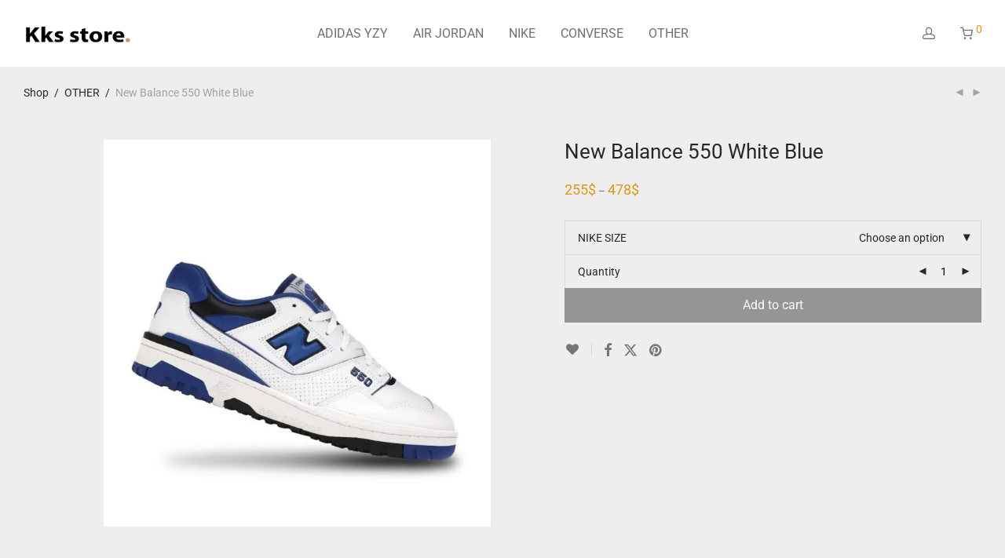

--- FILE ---
content_type: text/css
request_url: https://kks-s.com/wp-content/cache/min/1/wp-content/themes/savoy/assets/css/elements.css?ver=1757067097
body_size: 12488
content:
.wpb_row,.wpb_content_element,ul.wpb_thumbnails-fluid>li,.wpb_button{margin-bottom:0}.nm-elementor-tabs:before,.nm-elementor-tabs:after{display:table;content:" "}.nm-elementor-tabs:after{clear:both}.nm-elementor-tabs-vertical .nm-elementor-tabs{display:-webkit-box;display:-ms-flexbox;display:flex}.nm-elementor-tabs-wrapper{position:relative;z-index:1}.nm-elementor-tabs-align-center .nm-elementor-tabs-wrapper{text-align:center}.nm-elementor-tabs-align-right .nm-elementor-tabs-wrapper{text-align:right}.nm-elementor-tab a{display:block;position:relative;font-size:18px;line-height:1.4;color:#a0a0a0;border-bottom:1px solid transparent}.nm-elementor-tab.nm-elementor-active a{color:#282828;border-color:#e1e1e1;cursor:default}.nm-elementor-tabs-horizontal .nm-elementor-tabs-wrapper{padding-bottom:27px}.nm-elementor-tabs-horizontal .nm-elementor-tab{display:inline-block}.nm-elementor-tabs-horizontal .nm-elementor-tab a{margin:0 14px;padding:0 0 5px}.nm-elementor-tabs-horizontal .nm-elementor-tab:first-child a{margin-left:0}.nm-elementor-tabs-horizontal .nm-elementor-tab:last-child a{margin-right:0}.nm-elementor-tabs-vertical .nm-elementor-tabs-wrapper{float:left;width:25%;-ms-flex-negative:0;flex-shrink:0}.nm-elementor-tabs-vertical .nm-elementor-tab{float:left;clear:left;width:100%;white-space:normal}.nm-elementor-tabs-vertical .nm-elementor-tab a{float:left;margin:0 0 19px;padding:0 0 5px}.nm-elementor-tabs-content-wrapper{position:relative}.nm-elementor-tab-content{position:absolute;top:0;left:0;z-index:-1;font-size:16px;opacity:0;overflow:hidden;-webkit-transition:opacity 0.6s ease;transition:opacity 0.6s ease}.nm-elementor-tab-content.nm-elementor-active{position:relative;z-index:10;opacity:1}.nm-elementor-tabs-vertical .nm-elementor-tabs-content-wrapper{-webkit-box-flex:1;-ms-flex-positive:1;-ms-flex:1;flex-grow:1;overflow:hidden;padding-left:20px}@media all and (max-width:768px){.nm-elementor-tabs-vertical .nm-elementor-tabs{display:block}.nm-elementor-tabs-horizontal .nm-elementor-tabs-wrapper{padding-bottom:16px}.nm-elementor-tabs-horizontal .nm-elementor-tab{display:block}.nm-elementor-tabs-horizontal .nm-elementor-tab a{margin:0 0 12px 0;padding-bottom:12px;border-bottom-color:#eee!important}.nm-elementor-tabs-vertical .nm-elementor-tabs-wrapper{float:none;width:auto!important;padding-bottom:16px}.nm-elementor-tabs-vertical .nm-elementor-tab{float:none;clear:none}.nm-elementor-tabs-vertical .nm-elementor-tab a{float:none;margin-bottom:12px;padding-bottom:12px;border-bottom-color:#eee!important}.nm-elementor-tabs-vertical .nm-elementor-tabs-content-wrapper{padding-left:0}}.elementor-widget-text-editor h3:not(:last-child),.elementor-widget-text-editor h2:not(:last-child),.elementor-widget-text-editor h1:not(:last-child){margin-bottom:20px}.elementor-widget-text-editor h6:not(:last-child),.elementor-widget-text-editor h5:not(:last-child),.elementor-widget-text-editor h4:not(:last-child){margin-bottom:24px}.elementor-widget-text-editor p:not(:last-child){margin-bottom:24px}.elementor-widget-text-editor ol:not([class]){padding-left:18px}.elementor-widget-text-editor ul:not([class]){padding-left:14px}.elementor-widget-text-editor ol:not([class]):not(:last-child),.elementor-widget-text-editor ul:not([class]):not(:last-child){margin-bottom:24px}.elementor-widget-text-editor ol:not([class]) li,.elementor-widget-text-editor ul:not([class]) li{list-style-position:outside}.elementor-widget-text-editor ol:not([class]) li{list-style-type:decimal}.elementor-widget-text-editor ul:not([class]) li{list-style-type:disc}.elementor-widget-text-editor ol:not([class]) li ol,.elementor-widget-text-editor ol:not([class]) li ul,.elementor-widget-text-editor ul:not([class]) li ul,.elementor-widget-text-editor ul:not([class]) li ol{padding-left:17px}.wpb_text_column{font-size:16px;line-height:1.6}.wpb_text_column p{margin-bottom:20px}.wpb_text_column p:last-child{margin-bottom:0}.wpb_text_column ol li,.wpb_text_column ul li{list-style-position:inside}.wpb_text_column ul li{list-style-type:disc}.wpb_text_column ol li{list-style-type:decimal}.wpb_text_column ol li ol,.wpb_text_column ol li ul,.wpb_text_column ul li ul,.wpb_text_column ul li ol{padding-left:17px}@media all and (max-width:768px){.wpb_text_column{font-size:inherit}}.nm-divider{position:relative;min-height:2px}.nm-divider.separator_align_center{text-align:center}.nm-divider.separator_align_right{text-align:right}.nm-divider .nm-divider-line{position:absolute;top:50%;left:0;z-index:10;display:block;content:" ";width:100%;height:1px;-webkit-transform:translateY(-50%);transform:translateY(-50%);background:#eee}.nm-divider .nm-divider-title{position:relative;z-index:100;display:inline-block;font-size:22px;line-height:1.6;padding-right:14px;background:#fff}.nm-divider .nm-divider-title.large{font-size:28px}.nm-divider .nm-divider-title.small{font-size:18px}.nm-divider.separator_align_center .nm-divider-title,.nm-divider.separator_align_right .nm-divider-title{padding-left:14px}.nm-divider.separator_align_right .nm-divider-title{padding-right:0}.nm-message-box{position:relative;font-size:16px;line-height:1.6;color:#282828;margin-bottom:14px;padding:19px 21px;overflow:hidden;background-color:#dff2fe}.nm-message-box .nm-message-box-icon{position:absolute;top:11px;left:21px;font-size:24px}.nm-message-box.info .nm-message-box-icon,.nm-message-box.warning .nm-message-box-icon{top:12px}.nm-message-box .nm-message-box-icon i{line-height:1.6}.nm-message-box .nm-message-box-text{padding-left:43px}.nm-message-box .nm-message-box-text p{margin-bottom:0}.nm-message-box.info{color:#1e85be;background-color:#e6f1f9}.nm-message-box.warning{color:#d88f10;background-color:#fff7da}.nm-message-box.success{color:#239d62;background-color:#e7f7ef}.nm-message-box.danger{color:#de4440;background-color:#fcecec}@media all and (max-width:550px){.nm-message-box{font-size:inherit;padding:14px}.nm-message-box .nm-message-box-icon{top:4px;left:14px}.nm-message-box.info .nm-message-box-icon,.nm-message-box.warning .nm-message-box-icon{top:5px}.nm-message-box .nm-message-box-text{padding-left:38px}}.wpb_single_image.full-width .vc_single_image-wrapper{display:block}.wpb_single_image.full-width img{width:100%}.wpb_content_element .wpb_tour_tabs_wrapper .wpb_tabs_nav a,.wpb_content_element .wpb_accordion_header a{font-size:18px;line-height:1.4;color:#a2a2a2;padding:0 0 5px}.wpb_content_element .wpb_accordion_wrapper .wpb_accordion_header,.wpb_content_element.wpb_tabs .wpb_tour_tabs_wrapper .wpb_tab{background-color:transparent}.wpb_content_element .wpb_tour_tabs_wrapper .wpb_tab{padding:0}@media all and (max-width:768px){.wpb_content_element .wpb_tour_tabs_wrapper .wpb_tabs_nav a,.wpb_content_element .wpb_accordion_header a{font-size:16px}}.wpb_content_element .wpb_tabs_nav{margin-bottom:27px;text-align:center}.wpb_content_element .wpb_tabs_nav li.ui-tabs-active,.wpb_content_element .wpb_tabs_nav li:hover{background-color:transparent}.wpb_content_element .wpb_tour_tabs_wrapper .wpb_tabs_nav a{border-bottom:1px solid transparent}.wpb_content_element .wpb_tour_tabs_wrapper .wpb_tabs_nav li.ui-tabs-active a{color:#282828;border-color:#e1e1e1}@media all and (max-width:768px){.wpb_content_element .wpb_tabs_nav{margin-bottom:16px}.wpb_content_element .wpb_tour_tabs_wrapper .wpb_tabs_nav a{display:block;float:none;margin-bottom:12px;padding-bottom:12px;border-bottom-color:#eee}}.wpb_tabs .wpb_tabs_nav li{float:none;display:inline-block;margin:0}.wpb_tabs .wpb_tabs_nav li a{margin:0 14px}@media all and (max-width:768px){.wpb_tabs .wpb_tabs_nav li{display:block}.wpb_tabs .wpb_tabs_nav li a{margin:0}}.wpb_tour .wpb_tabs_nav{width:25%;text-align:left}.wpb_tour .wpb_tabs_nav li{float:left;clear:left;width:100%;margin:0;white-space:normal}.wpb_tour .wpb_tabs_nav a{float:left;width:auto;margin:0 0 19px}.wpb_tour .wpb_tour_tabs_wrapper .wpb_tab{width:75%;padding:0 0 0 20px}@media all and (max-width:768px){.wpb_tour .wpb_tour_tabs_wrapper .wpb_tabs_nav,.wpb_tour .wpb_tour_tabs_wrapper .wpb_tab{float:none;width:100%}.wpb_tour .wpb_tour_tabs_wrapper .wpb_tab{padding:0}}.wpb_accordion .wpb_accordion_section{border-bottom:1px solid #eee}.wpb_accordion .wpb_accordion_section:last-child{border-bottom:0 none}.wpb_accordion .wpb_accordion_wrapper .wpb_accordion_header{line-height:1.2;margin:0;padding:11px 0;outline:none;border:0 none;background:none}.wpb_accordion .wpb_accordion_wrapper .wpb_accordion_header a{color:inherit;margin:0;padding:0 34px 0 0}.wpb_accordion .wpb_accordion_wrapper .wpb_accordion_header a:before{display:block;position:absolute;top:50%;right:0;-webkit-transform:translateY(-50%);transform:translateY(-50%);font-family:'nm-font';font-size:20px;line-height:1;font-style:normal;font-weight:400;font-variant:normal;color:#282828;content:"\e609";width:auto;height:auto;background:none}.wpb_accordion .wpb_accordion_wrapper .wpb_accordion_header.ui-state-active a:before{content:"\e616"}.wpb_accordion .wpb_accordion_wrapper .ui-icon{display:none!important}.wpb_content_element .wpb_accordion_wrapper .wpb_accordion_content{top:auto;color:inherit;margin:0;padding:0 0 26px;border:0 none;border-radius:0;background:none}.wpb_widgetised_column{margin-bottom:12px}.vc_toggle{margin-bottom:21px}.vc_toggle_title{position:relative;margin-bottom:9px;padding-left:26px;cursor:pointer}.vc_toggle_title h3{font-size:20px;line-height:1.4}.vc_toggle_title i{position:absolute;top:50%;left:0;-webkit-transform:translateY(-50%);transform:translateY(-50%);font-size:20px;color:#282828}.vc_toggle_active .vc_toggle_title i:before{content:"\e616"}.vc_toggle_content{display:none;font-size:16px;line-height:1.6;margin-bottom:25px;padding-left:26px}.vc_toggle_active .vc_toggle_content{display:block}@media all and (max-width:768px){.vc_toggle_title h3{font-size:18px}}.wpb_video_wrapper .nm-wp-video-wrap{position:static;height:auto;padding-bottom:0;overflow:inherit}.vc_progress_bar .vc_single_bar{position:relative;margin-bottom:28px;-webkit-box-shadow:none;box-shadow:none;background:none}.vc_progress_bar .vc_single_bar:before{position:absolute;left:0;bottom:0;content:" ";display:block;width:100%;height:5px;background:#f5f5f5}.vc_progress_bar .vc_single_bar:last-child{margin-bottom:0}.vc_progress_bar .vc_single_bar .vc_label{display:block;position:relative;z-index:1;font-size:14px;line-height:1.5;color:inherit!important;text-shadow:none!important;padding:0 0 14px}.vc_progress_bar .vc_single_bar .vc_label .vc_label_units{font-weight:700;color:#282828}.vc_progress_bar .vc_single_bar .vc_bar{display:block;position:absolute;top:auto;bottom:0;left:0;height:5px;background-color:#dc9814;width:0%;-webkit-transition:width 1s linear;transition:width 1s linear}.vc_progress_bar.vc_progress-bar-color-bar_blue .vc_single_bar .vc_bar{background-color:#0074CC}.vc_progress_bar .vc_single_bar.vc_progress-bar-color-bar_turquoise .vc_bar{background-color:#49afcd}.vc_progress_bar .vc_single_bar.vc_progress-bar-color-bar_green .vc_bar{background-color:#5bb75b}.vc_progress_bar .vc_single_bar.vc_progress-bar-color-bar_orange .vc_bar{background-color:#dc9814}.vc_progress_bar .vc_single_bar.vc_progress-bar-color-bar_red .vc_bar{background-color:#da4f49}.vc_progress_bar .vc_single_bar.vc_progress-bar-color-bar_black .vc_bar{background-color:#414141}.vc_progress_bar .vc_general.vc_single_bar.vc_progress-bar-color-pink .vc_bar{background-color:#FE6C61}.vc_progress_bar .vc_general.vc_single_bar.vc_progress-bar-color-violet .vc_bar{background-color:#8D6DC4}.vc_progress_bar .vc_general.vc_single_bar.vc_progress-bar-color-peacoc .vc_bar{background-color:#4CADC9}.vc_progress_bar .vc_general.vc_single_bar.vc_progress-bar-color-chino .vc_bar{background-color:#CEC2AB}.vc_progress_bar .vc_general.vc_single_bar.vc_progress-bar-color-mulled-wine .vc_bar{background-color:#50485B}.vc_progress_bar .vc_general.vc_single_bar.vc_progress-bar-color-vista-blue .vc_bar{background-color:#75D69C}.vc_progress_bar .vc_general.vc_single_bar.vc_progress-bar-color-black .vc_bar{background-color:#2A2A2A}.vc_progress_bar .vc_general.vc_single_bar.vc_progress-bar-color-grey .vc_bar{background-color:#EBEBEB}.vc_progress_bar .vc_general.vc_single_bar.vc_progress-bar-color-sky .vc_bar{background-color:#5AA1E3}.vc_progress_bar .vc_general.vc_single_bar.vc_progress-bar-color-green .vc_bar{background-color:#6DAB3C}.vc_progress_bar .vc_general.vc_single_bar.vc_progress-bar-color-juicy-pink .vc_bar{background-color:#F4524D}.vc_progress_bar .vc_general.vc_single_bar.vc_progress-bar-color-sandy-brown .vc_bar{background-color:#F79468}.vc_progress_bar .vc_general.vc_single_bar.vc_progress-bar-color-purple .vc_bar{background-color:#B97EBB}.vc_progress_bar .vc_general.vc_single_bar.vc_progress-bar-color-white .vc_bar{background-color:#FFF}.vc_progress_bar .vc_general.vc_single_bar.vc_progress-bar-color-red .vc_bar{background-color:#da4f49}.vc_progress_bar .vc_general.vc_single_bar.vc_progress-bar-color-blue .vc_bar{background-color:#5472D2}.vc_progress_bar .vc_general.vc_single_bar.vc_progress-bar-color-turquoise .vc_bar{background-color:#00C1CF}.vc_progress_bar .vc_general.vc_single_bar.vc_progress-bar-color-pink .vc_bar{background-color:#FE6C61}.vc_progress_bar .vc_general.vc_single_bar.vc_progress-bar-color-violet .vc_bar{background-color:#8D6DC4}.vc_progress_bar .vc_general.vc_single_bar.vc_progress-bar-color-peacoc .vc_bar{background-color:#4CADC9}.vc_progress_bar .vc_general.vc_single_bar.vc_progress-bar-color-chino .vc_bar{background-color:#CEC2AB}.vc_progress_bar .vc_general.vc_single_bar.vc_progress-bar-color-mulled-wine .vc_bar{background-color:#50485B}.vc_progress_bar .vc_general.vc_single_bar.vc_progress-bar-color-black .vc_bar{background-color:#2A2A2A}.vc_progress_bar .vc_general.vc_single_bar.vc_progress-bar-color-grey .vc_bar{background-color:#EBEBEB}.vc_progress_bar .vc_general.vc_single_bar.vc_progress-bar-color-orange .vc_bar{background-color:#F7BE68}.vc_pie_chart{z-index:0;text-align:center;opacity:0}.vc_pie_chart.vc_ready{opacity:1}.vc_pie_chart .vc_pie_wrapper{position:relative;margin:0 auto}.vc_pie_chart canvas{position:relative;z-index:1}.vc_pie_chart .vc_pie_chart_value{position:absolute;top:0;left:0;display:block;font-size:22px;color:#282828;width:100%;height:100%;text-align:center}.vc_pie_chart_back{display:block;position:absolute;top:0;left:0;width:100%;height:100%;border:6px solid #e0e0e0!important;border-radius:50%;opacity:.3}.vc_pie_chart .wpb_pie_chart_heading{font-size:18px;padding-top:3px}.nm-banner{position:relative;width:100%;text-align:center;overflow:hidden;border-radius:var(--nm--border-radius-container)}.nm-banner.image-type-none{height:200px}.nm-banner-link.nm-banner-link-full{display:block}.slick-slider .nm-banner img,.nm-banner img{display:inline-block;width:auto;max-width:100%;height:auto}.nm-banner-image{width:100%;height:100%;border-radius:var(--nm--border-radius-image);background-repeat:no-repeat;background-position:50% 50%;-webkit-background-size:cover;background-size:cover}.nm-banner.image-type-css div.nm-banner-image{height:200px}.nm-banner.content-boxed div.nm-banner-image{width:auto}.nm-banner-alt-image{display:none!important}.nm-banner-content{position:absolute;top:0;left:0;z-index:2;width:100%;height:100%}.nm-banner.content-boxed .nm-banner-content{padding-right:30px;padding-left:30px}.nm-banner-content-inner{display:-webkit-box;display:-webkit-flex;display:-ms-flexbox;display:flex;-webkit-flex-wrap:wrap;-ms-flex-wrap:wrap;flex-wrap:wrap;position:relative;width:100%;height:100%;text-align:left}.nm-banner.content-boxed .nm-banner-content-inner{max-width:1220px;margin:0 auto}.nm-banner-content-inner.h_left{-webkit-box-pack:start;-webkit-justify-content:flex-start;-ms-flex-pack:start;justify-content:flex-start}.nm-banner-content-inner.h_center{-webkit-box-pack:center;-webkit-justify-content:center;-ms-flex-pack:center;justify-content:center}.nm-banner-content-inner.h_right{-webkit-box-pack:end;-webkit-justify-content:flex-end;-ms-flex-pack:end;justify-content:flex-end}.nm-banner-content-inner.v_top{-webkit-box-align:start;-webkit-align-items:flex-start;-ms-flex-align:start;align-items:flex-start}.nm-banner-content-inner.v_center{-webkit-box-align:center;-webkit-align-items:center;-ms-flex-align:center;align-items:center}.nm-banner-content-inner.v_bottom{-webkit-box-align:end;-webkit-align-items:flex-end;-ms-flex-align:end;align-items:flex-end}.nm-banner-content-inner.align_center{text-align:center}.nm-banner-content-inner.align_right{text-align:right}.nm-banner-text{padding:5%}.h_left .nm-banner-text{width:100%}.nm-banner-slider .nm-banner-text-inner.nm-animated{opacity:0}.nm-banner-subtitle{display:block;font-size:16px;line-height:1.4;color:#888}.subtitle-above .nm-banner-subtitle{margin-bottom:18px}.subtitle-above .nm-banner-text.xlarge .nm-banner-subtitle{margin-bottom:30px}.subtitle-below .nm-banner-subtitle{margin-top:15px}.subtitle-below .nm-banner-text.xlarge .nm-banner-subtitle{margin-top:26px}.nm-banner-title{color:#282828;line-height:1.2}.nm-banner-text.small .nm-banner-title{font-size:20px}.nm-banner-text.medium .nm-banner-title{font-size:28px}.nm-banner-text.large .nm-banner-title{font-size:34px}.nm-banner-text.xlarge .nm-banner-title{font-size:40px;line-height:1.2}.nm-banner-link.type-txt{display:inline-block;white-space:nowrap}.nm-banner-link.type-txt{font-size:20px;line-height:1.4;color:#888;margin-top:16px;margin-bottom:6px;padding:0 0 3px 0;border-bottom:1px solid #cfcfcf}.nm-banner-link.type-btn{display:inline-block;font-size:16px;line-height:normal;color:#fff;margin-top:22px;padding:8px 16px;border-radius:var(--nm--border-radius-button);transition:opacity 0.2s ease;background-color:#282828}.no-touch .nm-banner-link.type-btn:hover{opacity:.82}.nm-banner-text.xlarge .nm-banner-link.type-txt{margin-top:30px}.nm-banner-text.xlarge .nm-banner-link.type-btn{margin-top:32px}.nm-banner.text-color-light .nm-banner-title{color:#fff}.nm-banner.text-color-light .nm-banner-subtitle{color:#eee}.nm-banner.text-color-light .nm-banner-link.type-txt{color:#aaa;border-bottom-color:#777}.nm-banner.text-color-light .nm-banner-link.type-btn{color:#282828;background-color:#fff}.nm-banner-link.type-txt:hover,.nm-banner.text-color-light .nm-banner-link.type-txt:hover{color:#dc9814}@media (max-width:1400px){.nm-banner-text.xlarge .nm-banner-title{font-size:34px}}@media (max-width:1200px){.nm-banner-text.medium .nm-banner-title{font-size:26px}.nm-banner-text.large .nm-banner-title{font-size:32px}}@media all and (max-width:991px){.nm-banner-text.small .nm-banner-title{font-size:18px;line-height:1.4}.nm-banner-text.medium .nm-banner-title{font-size:22px;line-height:1.4}.nm-banner-text.large .nm-banner-title{font-size:26px}.nm-banner-text.xlarge .nm-banner-title{font-size:28px}.nm-banner-link.type-txt{font-size:18px}.nm-banner-text.small .nm-banner-link.type-txt{font-size:16px}}@media all and (max-width:768px){.slick-slider .nm-banner.has-alt-image img,.nm-banner.has-alt-image img,.nm-banner.has-alt-image .nm-banner-image{display:none}.nm-banner.has-alt-image img.nm-banner-alt-image{display:inline-block!important}.nm-banner.has-alt-image div.nm-banner-alt-image{display:block!important}.nm-banner.content-boxed .nm-banner-content{padding-right:15px;padding-left:15px}.nm-banner.alt-mobile-layout .nm-banner-content{position:relative;top:auto;right:auto;bottom:auto;left:auto;height:auto;padding:19px 0 0;background:#fff;-webkit-backface-visibility:hidden}.nm-banner-slider .nm-banner.alt-mobile-layout .nm-banner-content{padding-bottom:20px}.nm-banner.content-boxed.full-width-parent.alt-mobile-layout .nm-banner-content{padding-right:15px;padding-left:15px}.nm-banner.alt-mobile-layout .nm-banner-content-inner{display:block}.nm-banner.alt-mobile-layout .nm-banner-content-inner{text-align:left}.nm-banner.alt-mobile-layout .nm-banner-text,.nm-banner.alt-mobile-layout .nm-banner-text.h_right,.nm-banner.alt-mobile-layout .nm-banner-text.h_left,.nm-banner.alt-mobile-layout .nm-banner-text.v_top,.nm-banner.alt-mobile-layout .nm-banner-text.v_center,.nm-banner.alt-mobile-layout .nm-banner-text.v_bottom{max-width:none!important;padding:0!important}.csstransforms3d .nm-banner-slider .nm-banner.alt-mobile-layout .nm-banner-text-inner.nm-animated{opacity:1;-webkit-animation:none;animation:none}.nm-banner.alt-mobile-layout .nm-banner-subtitle{display:none}.nm-banner.alt-mobile-layout .nm-banner-title{overflow:hidden;text-overflow:ellipsis;white-space:nowrap}.nm-banner-text.medium .nm-banner-title,.nm-banner-text.large .nm-banner-title{font-size:22px;line-height:1.4}.nm-banner.alt-mobile-layout .nm-banner-text.small .nm-banner-title,.nm-banner.alt-mobile-layout .nm-banner-text.medium .nm-banner-title,.nm-banner.alt-mobile-layout .nm-banner-text.large .nm-banner-title,.nm-banner.alt-mobile-layout .nm-banner-text.xlarge .nm-banner-title{font-size:20px}.nm-banner-link.type-txt{margin-bottom:0;padding:0}.nm-banner.alt-mobile-layout .nm-banner-link.type-txt{display:block;font-size:16px;margin-top:5px;border-bottom:0 none}.nm-banner-link.type-btn{font-size:14px}.nm-banner.alt-mobile-layout .nm-banner-link.type-btn{margin:5px 0 0;padding:0;background-color:transparent}.nm-banner.alt-mobile-layout .nm-banner-title,.nm-banner.alt-mobile-layout .nm-banner.text-color-light .nm-banner-title{color:#282828}.nm-banner.alt-mobile-layout.text-color-light .nm-banner-link,.nm-banner.alt-mobile-layout.text-color-dark .nm-banner-link{color:#a1a1a1}}@media all and (max-width:640px){.subtitle-above .nm-banner-text.xlarge .nm-banner-subtitle{margin-bottom:24px}.subtitle-below .nm-banner-text.xlarge .nm-banner-subtitle{margin-top:24px}.nm-banner:not(.alt-mobile-layout) .nm-banner-text.xlarge .nm-banner-link.type-txt{margin-top:20px}.nm-banner:not(.alt-mobile-layout) .nm-banner-text.xlarge .nm-banner-link.type-btn{margin-top:26px}}@media all and (max-width:550px){.nm-banner-text.medium .nm-banner-title,.nm-banner-text.large .nm-banner-title{font-size:18px}.nm-banner-text.xlarge .nm-banner-title{font-size:24px}.nm-banner-link.type-txt{font-size:16px}}@media all and (max-width:400px){.nm-banner.alt-mobile-layout .nm-banner-content,.nm-banner-slider .nm-banner.alt-mobile-layout .nm-banner-content{padding-top:18px}.nm-banner-slider .nm-banner.alt-mobile-layout .nm-banner-content{padding-bottom:17px}.nm-banner.alt-mobile-layout .nm-banner-text{padding:0!important}.nm-banner.alt-mobile-layout .nm-banner-title{font-size:16px!important}.nm-banner-link.type-btn{padding:7px 14px}}.nm-banner-slider{overflow:hidden;border-radius:var(--nm--border-radius-image)}.nm-banner-slider.plugin-flickity .nm-banner-slide{position:absolute;top:0;left:0;width:100%}.elementor-invisible.elementor-widget-nm-banner-slider{visibility:visible}.nm-banner-slider:not(.flickity-enabled) .nm-banner-slide:first-child{position:relative;z-index:10}.nm-banner-slider>.nm-banner{position:absolute;top:0;opacity:0}.nm-banner-slider>.nm-banner:first-child{position:relative;top:auto;opacity:1}.nm-banner-slider .slick-list.draggable{cursor:move;cursor:-webkit-grab;cursor:grab}.nm-banner-slider .slick-list.draggable:active{cursor:-webkit-grabbing;cursor:grabbing}.nm-banner-slider .flickity-prev-next-button,.nm-banner-slider .slick-prev,.nm-banner-slider .slick-next{display:block;width:50px;text-align:center;opacity:0;background:transparent;-webkit-border-radius:0;border-radius:0}.nm-banner-slider:hover .flickity-prev-next-button,.nm-banner-slider.slick-slider:hover .slick-prev,.nm-banner-slider.slick-slider:hover .slick-next{opacity:1}.nm-banner-slider.flickity-enabled:hover .flickity-prev-next-button.previous,.nm-banner-slider.slick-slider:hover .slick-prev{left:19px}.nm-banner-slider.flickity-enabled:hover .flickity-prev-next-button.next,.nm-banner-slider.slick-slider:hover .slick-next{right:19px}.nm-banner-slider.flickity-enabled .flickity-button:disabled,.nm-banner-slider.slick-slider .slick-prev.slick-disabled,.nm-banner-slider.slick-slider .slick-next.slick-disabled{opacity:0}.nm-banner-slider .flickity-button:after,.nm-banner-slider .slick-prev i,.nm-banner-slider .slick-next i{position:relative;top:7px;display:inline-block;font-size:62px;width:auto}.nm-banner-slider.pagination-center .flickity-page-dots,.nm-banner-slider.pagination-center .slick-dots{text-align:center}.nm-banner-slider.pagination-right .flickity-page-dots,.nm-banner-slider.pagination-right .slick-dots{text-align:right}.nm-banner-slider.pagination-color-light .flickity-page-dots .dot:not(.is-selected),.nm-banner-slider.pagination-color-light .slick-dots li:not(.slick-active) button{background-color:#fff}.nm-banner-slider.pagination-color-dark .flickity-page-dots .dot:not(.is-selected),.nm-banner-slider.pagination-color-dark .slick-dots li:not(.slick-active) button{background-color:#282828}@media (max-width:1200px){.nm-banner-slider .flickity-prev-next-button,.nm-banner-slider .slick-prev,.nm-banner-slider .slick-next{width:42px}.nm-banner-slider.flickity-enabled:hover .flickity-prev-next-button.previous,.nm-banner-slider.slick-slider:hover .slick-prev{left:5px}.nm-banner-slider.flickity-enabled:hover .flickity-prev-next-button.next,.nm-banner-slider.slick-slider:hover .slick-next{right:5px}.nm-banner-slider .flickity-button:after,.nm-banner-slider .slick-prev i,.nm-banner-slider .slick-next i{font-size:52px;top:5px}}@media all and (max-width:991px){.nm-banner-slider.pagination-mobile-outside{overflow:visible}.nm-banner-slider .flickity-prev-next-button,.nm-banner-slider .slick-prev,.nm-banner-slider .slick-next{width:37px}.nm-banner-slider.flickity-enabled:hover .flickity-prev-next-button.previous,.nm-banner-slider.slick-slider:hover .slick-prev{left:0}.nm-banner-slider.flickity-enabled:hover .flickity-prev-next-button.next,.nm-banner-slider.slick-slider:hover .slick-next{right:0}.nm-banner-slider .flickity-button:after,.nm-banner-slider .slick-prev i,.nm-banner-slider .slick-next i{font-size:46px;top:5px}}@media all and (max-width:768px){.nm-banner-slider.pagination-mobile-outside{padding-bottom:47px}.nm-banner-slider.alt-mobile-layout-showing .flickity-prev-next-button,.nm-banner-slider.alt-mobile-layout-showing .slick-prev,.nm-banner-slider.alt-mobile-layout-showing .slick-next{margin-top:-134px}.nm-banner-slider .flickity-page-dots,.nm-banner-slider .slick-dots{padding-right:15px;padding-left:15px}.nm-banner-slider.pagination-mobile-outside .flickity-page-dots,.nm-banner-slider.pagination-mobile-outside .slick-dots{right:0;width:auto;margin:0;padding:15px 0 16px;border-top:1px solid #eee;border-bottom:1px solid #eee;left:0;bottom:0;max-width:none;text-align:center;-webkit-transform:none;transform:none}.nm-banner-slider.pagination-mobile-outside .flickity-page-dots .dot:not(.is-selected),.nm-banner-slider.pagination-mobile-outside .slick-dots li:not(.slick-active) button{background-color:#aaa}}@media all and (max-width:550px){.nm-banner-slider .flickity-prev-next-button,.nm-banner-slider .slick-prev,.nm-banner-slider .slick-next{width:27px}.nm-banner-slider .flickity-button:after,.nm-banner-slider .slick-prev i,.nm-banner-slider .slick-next i{font-size:34px;top:3px}}@media all and (max-width:400px){.nm-banner-slider.pagination-mobile-outside{padding-bottom:42px}.nm-banner-slider.alt-mobile-layout-showing .flickity-prev-next-button,.nm-banner-slider.alt-mobile-layout-showing .slick-prev,.nm-banner-slider.alt-mobile-layout-showing .slick-next{margin-top:-127px}.nm-banner-slider .flickity-page-dots,.nm-banner-slider .slick-dots{padding-right:12px;padding-left:12px}.nm-banner-slider .flickity-page-dots .dot,.nm-banner-slider .slick-dots li{margin:0 6px}.nm-banner-slider.pagination-mobile-outside .flickity-page-dots,.nm-banner-slider.pagination-mobile-outside .slick-dots{padding:12px 0 14px}}.nm_btn_align_center{text-align:center}.nm_btn_align_right{text-align:right}.nm_btn{display:inline-block;position:relative;font-size:16px;line-height:1.4;min-width:140px;padding:12px 28px 10px;cursor:pointer;text-align:center;border-radius:var(--nm--border-radius-button)}.nm_btn_title{position:relative;z-index:100}.nm_btn_bg{display:block;position:absolute;top:0;right:0;bottom:0;left:0;z-index:10;border:1px solid;border-radius:var(--nm--border-radius-button);-webkit-transition:all 0.2s ease;transition:all 0.2s ease}.nm_btn_lg{padding:17px 36px 16px}.nm_btn_sm{padding:9px 20px 8px}.nm_btn_xs{min-width:100px;padding:7px 14px 6px}.nm_btn_filled_rounded .nm_btn_bg,.nm_btn_border_rounded .nm_btn_bg{-webkit-border-radius:100px;border-radius:100px}.nm_btn_filled,.nm_btn_filled_rounded{color:#fff}.nm_btn_filled:hover,.nm_btn_filled_rounded:hover{color:#fff}.nm_btn_filled .nm_btn_bg,.nm_btn_filled_rounded .nm_btn_bg{border-color:transparent;background-color:#181818}.nm_btn_filled:hover .nm_btn_bg,.nm_btn_filled_rounded:hover .nm_btn_bg{opacity:.73}.nm_btn_border,.nm_btn_border_rounded{color:#555}.nm_btn_border:hover .nm_btn_bg,.nm_btn_border_rounded:hover .nm_btn_bg{opacity:.37}.nm_btn_link{min-width:0;padding:0 0 3px 0;border-bottom:1px solid #e1e1e1}.nm_btn_link .nm_btn_bg{display:none}.nm-feature{position:relative}.nm-feature.bottom-spacing-small{padding-bottom:11px}.nm-feature.bottom-spacing-medium{padding-bottom:37px}.nm-feature.bottom-spacing-large{padding-bottom:55px}.nm-feature .nm-feature-icon{display:block;font-size:38px;line-height:38px;color:#282828;width:80px;height:80px;text-align:center;margin-bottom:21px}.nm-feature.icon-style-simple .nm-feature-icon{font-size:52px;line-height:52px}.nm-feature.layout-default.icon-style-simple .nm-feature-icon,.nm-feature.layout-centered.icon-style-simple .nm-feature-icon,.nm-feature.icon-style-image-default .nm-feature-icon,.nm-feature.icon-style-image-rounded .nm-feature-icon{width:auto;height:auto}.nm-feature.icon-style-background .nm-feature-icon,.nm-feature.icon-style-border .nm-feature-icon,.nm-feature.icon-style-image-rounded .nm-feature-icon img{overflow:hidden;-webkit-border-radius:50%;border-radius:50%}.nm-feature.icon-style-background .nm-feature-icon{color:#fff;padding-top:21px;background:#1a1a1a}.nm-feature.icon-style-border .nm-feature-icon{padding-top:19px;border:2px solid #282828}.nm-feature .nm-feature-icon i{display:block;cursor:default}.nm-feature .nm-feature-icon img{display:block;width:auto;max-width:100%;height:auto}.nm-feature h2{font-size:22px;line-height:1.4}.nm-feature h3{font-size:16px;line-height:1.6;color:#888;margin-bottom:2px}.nm-feature .wpb_text_column{margin-top:12px}.nm-feature .vc_btn{display:inline-block;margin-top:15px}.nm-feature.layout-default.icon-style-simple .nm-feature-icon{text-align:left}.nm-feature.layout-centered{text-align:center}.nm-feature.layout-centered .nm-feature-icon,.nm-feature.layout-centered .nm-feature-icon img{margin-right:auto;margin-left:auto}.nm-feature.layout-icon_right .nm-feature-icon,.nm-feature.layout-icon_left .nm-feature-icon{font-size:34px;line-height:34px;width:68px;height:68px}.nm-feature.layout-icon_right.icon-style-background .nm-feature-icon,.nm-feature.layout-icon_left.icon-style-background .nm-feature-icon{padding-top:17px}.nm-feature.layout-icon_right.icon-style-border .nm-feature-icon,.nm-feature.layout-icon_left.icon-style-border .nm-feature-icon{padding-top:15px}.nm-feature.layout-icon_right.icon-style-image-default .nm-feature-icon,.nm-feature.layout-icon_left.icon-style-image-default .nm-feature-icon,.nm-feature.layout-icon_right.icon-style-image-rounded .nm-feature-icon,.nm-feature.layout-icon_left.icon-style-image-rounded .nm-feature-icon{padding:0}.nm-feature.layout-icon_right{padding-right:93px}.nm-feature.layout-icon_right.icon-style-simple{padding-right:54px}.nm-feature.layout-icon_right .nm-feature-icon{position:absolute;top:0;right:0}.nm-feature.layout-icon_right.icon-style-simple .nm-feature-icon{width:auto;height:auto}.nm-feature.layout-icon_left{padding-left:93px}.nm-feature.layout-icon_left.icon-style-simple{padding-left:54px}.nm-feature.layout-icon_left .nm-feature-icon{position:absolute;top:0;left:0}.nm-feature.layout-icon_left.icon-style-simple .nm-feature-icon{width:auto;height:auto}.nm-gmap{position:relative}.nm-gmap.aspect-ratio{height:0;padding-bottom:56.25%}.nm-gmap img{max-width:none}@media all and (max-width:400px){.nm-gmap:not(.aspect-ratio){max-height:340px}}.nm-gmap-embed iframe{display:block;width:100%;height:100%}.nm-gmap-embed-no-code{color:#bbb}@media all and (max-width:400px){.nm-gmap-embed{max-height:340px}}#nm-lightbox-content{overflow:hidden;border-radius:var(--nm--border-radius-container)}.nm-lightbox{position:relative;cursor:pointer}.nm-lightbox img{display:inline-block;width:100%;height:auto}.nm-lightbox i{position:absolute;right:0;bottom:0;display:block;font-size:14px;line-height:50px;color:#282828;width:50px;height:50px;text-align:center}.nm-lightbox:hover .nm-image-overlay{opacity:1}.nm-post-slider{margin:0 -15px;opacity:0;-webkit-transition:opacity 0.2s ease;transition:opacity 0.2s ease}.nm-post-slider.slick-initialized{opacity:1}.nm-post-slider-inner{padding:0 15px}.nm-post-slider .slick-prev,.nm-post-slider .slick-next{color:#000;margin-top:-115px}.nm-post-slider.slick-slider:hover .slick-prev,.nm-post-slider .slick-prev{left:-32px}.nm-post-slider.slick-slider:hover .slick-next,.nm-post-slider .slick-next{right:-32px}.nm-post-slider .slick-prev i,.nm-post-slider .slick-next i{font-size:36px}@media (max-width:1340px){.nm-post-slider.slick-slider:hover .slick-prev,.nm-post-slider .slick-prev{left:28px}.nm-post-slider.slick-slider:hover .slick-next,.nm-post-slider .slick-next{right:28px}}@media (max-width:991px){.nm-post-slider.slick-slider:hover .slick-prev,.nm-post-slider .slick-prev{left:22px}.nm-post-slider.slick-slider:hover .slick-next,.nm-post-slider .slick-next{right:22px}}.nm-post-slider-image{position:relative;display:block;width:100%;overflow:hidden}.nm-post-slider-image img{width:auto;max-width:100%;height:auto}.nm-post-slider.slick-initialized .nm-post-slider-image img{width:100%}.nm-post-slider-image .bg-image{width:100%;height:280px;border-radius:var(--nm--border-radius-image);background-position:50% 50%;background-repeat:no-repeat;background-size:cover}.nm-post-slider-noimage{display:block;width:100%;height:280px;background:#f7f7f7}.nm-post-slider .nm-image-overlay{display:none}.nm-post-slider.slick-initialized .nm-image-overlay{display:block}.nm-post-slider-image:hover .nm-image-overlay{opacity:1}.nm-post-slider-content .nm-post-meta{line-height:2;margin:16px 0 8px}.nm-post-slider-content h3{font-size:18px;line-height:1.6}.nm-post-slider-content h3>a{color:inherit}.nm-post-slider-content .nm-post-slider-excerpt{margin-top:7px}@media all and (max-width:991px){.nm-post-slider-content .nm-post-meta:before{width:19px}.nm-post-slider-content .nm-post-meta{padding-left:29px}}.nm-posts{margin-bottom:-75px;overflow:hidden}.nm-posts .nm-post-image{padding-bottom:100%;border-radius:var(--nm--border-radius-image);background-position:center center;background-repeat:no-repeat;background-size:cover}@media all and (max-width:767px){.nm-posts{margin-bottom:-49px}}.nm-social-profiles.align-center{text-align:center}.nm-social-profiles.align-right{text-align:right}.nm-social-profiles li{display:inline-block;margin:5px 14px 5px}.nm-social-profiles li a{line-height:30px;vertical-align:middle}.nm-social-profiles.icon-size-small li a{font-size:18px}.nm-social-profiles.icon-size-medium li a{font-size:20px}.nm-social-profiles.icon-size-large li a{font-size:24px}.nm-team>li{padding-bottom:25px}.nm-team.text-align-left .nm-team-member{text-align:start}.nm-team.text-align-center .nm-team-member{text-align:center}.nm-team.text-align-right .nm-team-member{text-align:end}.nm-team-member-image{position:relative;text-align:center;margin-bottom:19px}.nm-team-member-image img{display:block;width:100%;height:auto;margin:0 auto}.nm-team-member-image.rounded img,.nm-team-member-image.rounded .nm-team-member-overlay{-webkit-border-radius:50%;border-radius:50%}.nm-team-member-overlay{position:absolute;top:0;right:0;bottom:0;left:0;width:100%;height:100%;opacity:0;border-radius:var(--nm--border-radius-image);-webkit-transition:opacity 0.2s ease;transition:opacity 0.2s ease;background:#282828;background:rgba(0,0,0,.7)}.nm-team-member-overlay:before{display:inline-block;content:" ";height:100%;vertical-align:middle}.nm-team-member:hover .nm-team-member-overlay{opacity:1}.nm-team-member-social-icons{position:relative;top:10px;display:inline-block;height:auto;text-align:center;vertical-align:middle;transition:top 0.2s ease}.nm-team-member:hover .nm-team-member-social-icons{top:0}.nm-team-member-social-icons li{display:inline-block}.nm-team-member-social-icons li a{font-size:16px;line-height:1;color:#fff;vertical-align:middle;padding:0 10px;opacity:1;transition:opacity 0.2s ease}.no-touch .nm-team-member-social-icons li a:hover{opacity:.7}.nm-team-member-content h2{font-size:18px;line-height:1.4}.nm-team-member-content h3{font-size:inherit;line-height:1.6;color:inherit;margin-top:3px;margin-bottom:2px}.nm-team-member-content .wpb_text_column{margin-top:11px}@media all and (max-width:400px){.nm-team-member-overlay{display:none}.nm-team-member-content h2{font-size:16px}}.nm-testimonial{position:relative}.nm-testimonial-image{position:absolute;top:0;left:0;width:100px}.nm-testimonial-image img{width:100%;max-width:100px;height:auto;-webkit-border-radius:50%;border-radius:50%}.has-image .nm-testimonial-content{padding-top:8px;padding-left:123px}.nm-testimonial-description{font-size:16px;line-height:1.6;color:#282828}.nm-testimonial-author{line-height:1.6;margin-top:10px}.nm-testimonial-author span{position:relative;display:inline-block;padding-left:38px}.nm-testimonial-author span:before{position:absolute;top:50%;left:0;display:block;content:" ";width:28px;height:1px;background:#ccc}.nm-testimonial-author em{display:inline-block;font-style:normal}@media all and (max-width:768px){.nm-testimonial{text-align:center}.nm-testimonial-image{position:static;width:auto}.has-image .nm-testimonial-content{padding-top:16px;padding-left:0}}@media all and (max-width:400px){.nm-testimonial-author span{padding-left:0}.nm-testimonial-author span:before{display:none}}.nm-product-categories.masonry-enabled .nm-products{opacity:0;-webkit-transition:opacity 0.3s ease;transition:opacity 0.3s ease}.nm-product-categories.masonry-enabled .nm-products.show{opacity:1}.nm-product-categories [class*="block-grid-"],.nm-product-categories .nm-products{margin:0 -5px -10px}.nm-product-category-inner{position:relative}.nm-product-categories [class*="block-grid-"]>li.product-category,.nm-product-categories .product-category{opacity:1;padding:0 5px 10px}.nm-product-category-inner>a{display:block;width:100%;height:100%}.product-category img{display:inline-block;width:100%;height:auto}.nm-product-category-text{position:absolute;top:0;left:0;padding:5%}.nm-product-categories.layout-separated .nm-product-category-text{position:static;padding:0}.nm-product-category-text .nm-product-category-heading,.nm-product-category-text>a{display:block;line-height:1.4;margin:0;padding:0}.nm-product-category-text .nm-product-category-heading{font-size:20px}.nm-product-categories.layout-separated .nm-product-category-text .nm-product-category-heading{position:absolute;top:0;left:0;padding-top:5%;padding-left:5%}.nm-product-category-text .nm-product-category-heading a{color:inherit}.nm-product-category-text>a{font-size:16px;padding-top:3px}.nm-product-categories.layout-separated .nm-product-category-text>a{position:absolute;bottom:0;left:0;padding-bottom:5%;padding-left:5%}.nm-product-categories.layout-separated .product-category:hover .nm-product-category-text>a{color:#dc9814}@media all and (min-width:750px) and (max-width:834px){.nm-products:not(.medium-block-grid-1) .nm-product-category-text .nm-product-category-heading{font-size:18px}.nm-products:not(.medium-block-grid-1) .nm-product-category-text>a{font-size:15px}}@media all and (max-width:400px){.nm-product-categories.layout-default .nm-product-category-text{padding:6.1%}.nm-product-category-text .nm-product-category-heading{font-size:16px}.nm-product-categories.layout-default .nm-product-category-text>a{display:none}.nm-product-categories.layout-separated .nm-product-category-text>a{font-size:13px}}.nm-product-reviews-slider .nm-product-reviews-ul{max-height:424px;overflow:hidden;opacity:0;transition:opacity 0.2s ease}.nm-product-reviews-slider .nm-product-reviews-ul.slick-initialized{max-height:none;overflow:visible;opacity:1}.nm-product-reviews-slider .slick-list{padding-bottom:2px;transition:height 0.2s ease}.nm-product-reviews-slider .slick-list li{padding:0 8px}.nm-product-reviews-slider .slick-prev,.nm-product-reviews-slider .slick-next{color:#000;margin-top:0;transform:translateY(-50%)}.nm-product-reviews-slider .slick-slider:hover .slick-prev,.nm-product-reviews-slider .slick-prev{left:-32px}.nm-product-reviews-slider .slick-slider:hover .slick-next,.nm-product-reviews-slider .slick-next{right:-32px}.nm-product-reviews-slider .slick-prev i,.nm-product-reviews-slider .slick-next i{font-size:36px}@media (max-width:1340px){.nm-product-reviews-slider .slick-slider:hover .slick-prev,.nm-product-reviews-slider .slick-prev{left:24px}.nm-product-reviews-slider .slick-slider:hover .slick-next,.nm-product-reviews-slider .slick-next{right:24px}}@media (max-width:991px){.nm-product-reviews-slider .slick-slider:hover .slick-prev,.nm-product-reviews-slider .slick-prev{left:15px}.nm-product-reviews-slider .slick-slider:hover .slick-next,.nm-product-reviews-slider .slick-next{right:15px}}@media (min-width:750px){.nm-product-reviews-slider .nm-product-reviews-ul{margin:0 -10px}.nm-product-reviews-slider .slick-list li{padding:0 10px}}@media (min-width:1020px){.nm-product-reviews-slider .nm-product-reviews-ul{margin:0 -12px}.nm-product-reviews-slider .slick-list li{padding:0 12px}}.nm-product-reviews-total{display:flex;flex-wrap:wrap;align-items:center;margin-bottom:22px}.nm-product-reviews-total strong{display:inline-block;font-size:22px;font-weight:400;color:#282828}.nm-product-reviews-total .nm-product-review-star-rating{display:inline-block;margin-top:0;margin-left:3px;vertical-align:middle}.nm-product-reviews-total em{display:inline-block;font-size:13px;line-height:1;font-style:normal;text-transform:lowercase}.nm-product-reviews-total em:before{content:"("}.nm-product-reviews-total em:after{content:")"}.nm-product-review-thumbnail{position:relative;z-index:1;padding-bottom:50%;overflow:hidden}.nm-product-review-thumbnail a{display:block}.nm-product-review-thumbnail img{display:block;position:absolute;top:50%;left:0;width:100%;transform:translateY(-50%)}.nm-product-review-inner{position:relative;z-index:2;padding:18px 30px 38px;border:1px solid #eee;backface-visibility:hidden}.layout-centered .nm-product-review-inner{padding-top:0;padding-bottom:32px}.layout-centered .nm-product-reviews-ul>li:not(.has-thumbnail) .nm-product-review-inner{margin-top:30px}.nm-product-review-author{position:relative}.nm-product-review-author img{display:block;width:46px;border-radius:50%}.nm-product-review-author span{display:block;font-size:15px;line-height:1.6;color:#282828;white-space:nowrap;text-overflow:ellipsis;overflow:hidden}.nm-product-review-author span i{display:inline-block;width:12px;height:12px;font-size:12px;line-height:12px;color:#fff;vertical-align:baseline;margin-left:6px;text-align:center;background-color:#616161;border-radius:20px}.nm-product-review-author em{display:block;font-size:12px;font-style:normal;line-height:1.3}.layout-default .nm-product-review-author{margin-top:20px;padding-top:3px;padding-left:58px}.layout-default .nm-product-review-author img{position:absolute;top:0;left:0}.layout-centered .nm-product-review-author{margin-top:-30px;text-align:center}.layout-centered .nm-product-review-author img{width:60px;margin-left:auto;margin-right:auto;margin-bottom:4px;border:3px solid #fff}.layout-centered .nm-product-review-author span{font-size:16px}.layout-centered .nm-product-review-author em{font-size:13px}.nm-product-review-star-rating{margin-top:16px}.nm-product-review-star-rating .star-rating{display:block;width:118px}@media screen and (min-width:0\0) and (min-resolution:+72dpi){.nm-product-review-star-rating .star-rating{width:122px}}.nm-product-review-star-rating .star-rating:before{left:12px;font-size:6px;letter-spacing:16px}.nm-product-review-star-rating .star-rating span:before{font-size:30px;letter-spacing:-8px}.layout-default .nm-product-review-inner .nm-product-review-star-rating{margin-left:-7px}.layout-centered .nm-product-review-star-rating .star-rating{margin:0 auto}.nm-product-review-title{line-height:1.6}.nm-product-review-title a{color:inherit}.layout-default .nm-product-review-title{font-size:18px;margin-top:16px;margin-bottom:16px}.layout-centered .nm-product-review-title{display:block;margin-top:24px;text-align:center;white-space:nowrap;text-overflow:ellipsis;overflow:hidden}.layout-centered .nm-product-review-title i{line-height:1;vertical-align:text-bottom}.nm-product-review-description{line-height:1.8;text-align:left}.layout-centered .nm-product-review-description{padding-top:13px}.nm-product-search{position:relative;width:100%}.nm-product-search input{width:100%}.nm-product-search button{display:block;position:absolute;top:1px;right:1px;z-index:100;font-size:16px;line-height:45px;color:#555;width:35px;height:40px;margin:0;padding:0;border:0 none;background:transparent}.nm-product-slider{position:relative;margin:0 -8px}.nm-product-slider .nm-products{margin:0;padding:0}.nm-product-slider .nm-shop-loop-details{padding-bottom:0}.nm-product-slider .nm-products{max-height:424px;overflow:hidden;opacity:0;-webkit-transition:opacity 0.2s ease;transition:opacity 0.2s ease}.nm-product-slider .nm-products.slick-initialized{max-height:none;overflow:visible;opacity:1}.nm-product-slider .nm-products .slick-list li{padding:0 8px}.nm-product-slider .slick-prev,.nm-product-slider .slick-next{color:#000;margin-top:-115px}.nm-product-slider .slick-slider:hover .slick-prev,.nm-product-slider .slick-prev{left:-32px}.nm-product-slider .slick-slider:hover .slick-next,.nm-product-slider .slick-next{right:-32px}.nm-product-slider .slick-prev i,.nm-product-slider .slick-next i{font-size:36px}@media (max-width:1340px){.nm-product-slider .slick-slider:hover .slick-prev,.nm-product-slider .slick-prev{left:24px}.nm-product-slider .slick-slider:hover .slick-next,.nm-product-slider .slick-next{right:24px}}@media (max-width:991px){.nm-product-slider .slick-slider:hover .slick-prev,.nm-product-slider .slick-prev{left:15px}.nm-product-slider .slick-slider:hover .slick-next,.nm-product-slider .slick-next{right:15px}}@media (min-width:750px){.nm-product-slider{margin:0 -10px}.nm-product-slider .nm-products .slick-list li{padding:0 10px}}@media (min-width:1020px){.nm-product-slider{margin:0 -12px}.nm-product-slider .nm-products .slick-list li{padding:0 12px}}@keyframes nmBrandsfadeIn{0%{opacity:0}100%{opacity:1}}.theme-savoy #brands_a_z{margin-bottom:64px}.theme-savoy ul.brands_index{display:flex;flex-wrap:wrap;gap:8px 0;margin-top:50px;margin-bottom:50px}.theme-savoy ul.brands_index li{display:flex;align-items:center;float:none;margin:0}.theme-savoy ul.brands_index li:not(:last-child):after{content:"/";opacity:.5;margin:0 15px}.theme-savoy ul.brands_index li a,.theme-savoy ul.brands_index li span{display:block;float:none;font-size:18px;line-height:1em;color:var(--nm--color-font);text-transform:uppercase;text-align:center;min-width:20px;padding:0;border:0 none}.theme-savoy ul.brands_index li:first-child a{text-transform:none}.no-touch .theme-savoy ul.brands_index li a:hover,.theme-savoy ul.brands_index li.current-index a{color:var(--nm--color-font-highlight)}.theme-savoy ul.brands_index li span{opacity:.3}.nm-brands-wrapper{position:relative;display:flex;align-items:center;padding:24px 0;margin-bottom:-1px;border-top:1px solid var(--nm--color-border);border-bottom:1px solid var(--nm--color-border);animation:nmBrandsfadeIn 0.6s ease-in-out}#brands_a_z.is-filtered .nm-brands-wrapper:not(.current-index){display:none}.theme-savoy #brands_a_z h3{align-self:flex-start;width:165px;font-size:46px;line-height:1;text-transform:uppercase}.theme-savoy #brands_a_z h3:target{color:var(--nm--color-font-highlight);text-decoration:none}.theme-savoy #brands_a_z .brands{display:grid;grid-template-columns:repeat(6,minmax(0,1fr));row-gap:var(--nm--page-column-spacing);column-gap:var(--nm--page-row-column-spacing);width:100%;padding:6px 0}.theme-savoy #brands_a_z .brands li{width:100%;max-width:284px}.theme-savoy #brands_a_z .brands a{position:relative;display:inline-block;font-size:16px;line-height:1.4;color:var(--nm--color-font)}.no-touch .theme-savoy #brands_a_z .brands a:hover{position:relative;z-index:10;color:var(--nm--color-font-highlight)}#brands_a_z .brands img{display:none;pointer-events:none;position:absolute;bottom:calc(100% + var(--nm--page-column-spacing));left:50%;width:120px;min-width:120px;height:auto;opacity:0;border-radius:min(5px, var(--nm--border-radius-image));transform:translateX(-50%);box-shadow:0 0 8px 0 rgba(0,0,0,.08);transition:opacity 0.2s ease}.nm-product-brands.show-thumbnails #brands_a_z .brands img{display:block}.no-touch #brands_a_z .brands a:hover img{opacity:1}.theme-savoy #brands_a_z .top{position:absolute;top:0;left:100%;display:flex;justify-content:center;align-items:center;font-size:0;color:var(--nm--color-font-strong);height:100%;opacity:0;border:0 none;padding:0 0 0 var(--nm--page-column-spacing);transition:opacity 0.2s ease}.theme-savoy #brands_a_z .top:after{font-family:'nm-font';font-size:16px;line-height:1;content:"\e096"}.theme-savoy #brands_a_z .nm-brands-wrapper:hover .top{opacity:1}.theme-savoy #brands_a_z.is-filtered .top{display:none}@media (max-width:1366px){.theme-savoy #brands_a_z .top{display:none}}@media (max-width:1280px){.theme-savoy #brands_a_z .brands{grid-template-columns:repeat(5,minmax(0,1fr))}}@media (max-width:1023px){.theme-savoy #brands_a_z .brands{grid-template-columns:repeat(4,minmax(0,1fr))}}@media (max-width:768px){.theme-savoy #brands_a_z .brands{grid-template-columns:repeat(3,minmax(0,1fr))}.theme-savoy #brands_a_z h3{font-size:36px;width:120px}}@media (max-width:599px){.theme-savoy #brands_a_z .brands{grid-template-columns:repeat(2,minmax(0,1fr))}}@media (max-width:460px){.nm-brands-wrapper{flex-direction:column}.theme-savoy #brands_a_z h3{margin-top:4px;margin-bottom:10px}.theme-savoy #brands_a_z .brands{row-gap:10px;padding:0}.nm-product-brands.show-thumbnails #brands_a_z .brands img{display:none}}.add_to_cart_inline{text-align:center}.add_to_cart_inline .amount{display:block;font-size:16px}.add_to_cart_inline del,.add_to_cart_inline ins{display:block;background:none}.add_to_cart_inline ins{color:#dc9814}.add_to_cart_inline del .amount,.add_to_cart_inline ins .amount{display:inline-block}.add_to_cart_inline del .amount{text-decoration:line-through}.add_to_cart_inline .add_to_cart_button{display:inline-block;font-size:16px;line-height:1.4;color:#fff;margin-top:8px;padding:8px 28px;background:#282828}.add_to_cart_inline .added_to_cart{display:none}.nm-instagram-gallery-ul{margin:0}.has-spacing .nm-instagram-gallery-ul{margin:0 -10px}.nm-instagram-gallery:not(.has-spacing) .nm-instagram-gallery-ul{overflow:hidden;border-radius:var(--nm--border-radius-image)}.nm-instagram-gallery-ul>li{position:relative;padding:0}.has-spacing .nm-instagram-gallery-ul>li{padding:20px 10px 0}.nm-instagram-gallery-ul li>a{position:relative;display:block;color:#fff}.nm-instagram-gallery-ul li img{display:block;width:100%}.aspect-ratio-square .nm-instagram-gallery-ul li img{aspect-ratio:1/1;-o-object-fit:cover;object-fit:cover;-o-object-position:50% 50%;object-position:50% 50%;width:100%;height:100%}.nm-instagram-gallery:not(.has-spacing) .nm-instagram-gallery-ul li img{border-radius:0}.nm-instagram-gallery-overlay{position:absolute;top:0;left:0;z-index:10;display:block;width:100%;height:100%;opacity:0;transition:opacity 0.2s ease;background:rgba(0,0,0,.52)}.nm-instagram-gallery.has-spacing .nm-instagram-gallery-overlay{border-radius:var(--nm--border-radius-image)}.nm-instagram-gallery-ul>li:hover .nm-instagram-gallery-overlay{opacity:1}.nm-instagram-gallery-overlay i{position:absolute;top:50%;left:50%;font-size:30px;line-height:30px;width:30px;height:30px;margin:-15px 0 0 -15px;text-align:center;transform:translateY(10px);-webkit-transition:transform 0.2s ease;transition:transform 0.2s ease}.nm-instagram-gallery-ul>li:hover .nm-instagram-gallery-overlay i{transform:translateY(0)}.nm-instagram-gallery-link{margin-top:19px}.nm-instagram-gallery-link a{text-decoration:underline}.nm-instagram-gallery-error{padding:0 0 50px;text-align:center}@media all and (max-width:1079px){.nm-instagram-gallery-overlay{background:rgba(255,255,255,.37)}.nm-instagram-gallery-overlay i{display:none}}@media all and (max-width:400px){.has-spacing .nm-instagram-gallery-ul{margin:0 -5px}.has-spacing .nm-instagram-gallery-ul>li{padding:10px 5px 0}.nm-instagram-gallery-link span{display:none}}.theme-savoy .wc-block-components-address-card{color:var(--nm--color-font-strong)}.theme-savoy .wc-block-components-form .wc-block-components-text-input,.theme-savoy .wc-block-components-text-input{display:flex;flex-direction:column;flex-wrap:wrap}.theme-savoy .wc-block-components-state-input,.theme-savoy .wc-block-components-country-input,.theme-savoy .wc-block-components-form .wc-block-components-text-input,.theme-savoy .wc-block-components-text-input{margin-top:20px}.theme-savoy #contact-fields .wc-block-components-text-input{display:flex}.theme-savoy .wc-block-components-form .wc-block-components-text-input label,.theme-savoy .wc-block-components-text-input label{order:-1;position:static;font-size:inherit;line-height:1.4;color:var(--nm--color-font-strong);max-width:none;margin:0 0 8px;transform:none;cursor:default}.theme-savoy .wc-block-components-form .wc-block-components-text-input.is-active label,.theme-savoy .wc-block-components-text-input.is-active label{transform:none}.theme-savoy .wc-block-components-form .wc-block-components-text-input input[type="email"],.theme-savoy .wc-block-components-form .wc-block-components-text-input input[type="number"],.theme-savoy .wc-block-components-form .wc-block-components-text-input input[type="tel"],.theme-savoy .wc-block-components-form .wc-block-components-text-input input[type="text"],.theme-savoy .wc-block-components-form .wc-block-components-text-input input[type="url"],.theme-savoy .wc-block-components-text-input input[type="email"],.theme-savoy .wc-block-components-text-input input[type="number"],.theme-savoy .wc-block-components-text-input input[type="tel"],.theme-savoy .wc-block-components-text-input input[type="text"],.theme-savoy .wc-block-components-text-input input[type="url"]{font-family:inherit;font-size:inherit;line-height:1.6;color:var(--nm--color-font-strong);text-indent:0;width:100%;height:auto;min-height:0;margin:0;padding:var(--nm--inputs-padding-vertical) var(--nm--inputs-padding-horizontal);border-color:var(--nm--inputs-border-color);border-radius:var(--nm--border-radius-inputs);transition:border-color 0.4s ease}.theme-savoy .wc-block-components-form .wc-block-components-text-input input[type="email"]:focus,.theme-savoy .wc-block-components-form .wc-block-components-text-input input[type="number"]:focus,.theme-savoy .wc-block-components-form .wc-block-components-text-input input[type="tel"]:focus,.theme-savoy .wc-block-components-form .wc-block-components-text-input input[type="text"]:focus,.theme-savoy .wc-block-components-form .wc-block-components-text-input input[type="url"]:focus,.theme-savoy .wc-block-components-text-input input[type="email"]:focus,.theme-savoy .wc-block-components-text-input input[type="number"]:focus,.theme-savoy .wc-block-components-text-input input[type="tel"]:focus,.theme-savoy .wc-block-components-text-input input[type="text"]:focus,.theme-savoy .wc-block-components-text-input input[type="url"]:focus{color:var(--nm--color-font-strong);box-shadow:none;border-width:1px;border-color:var(--nm--inputs-border-color-focus)}.theme-savoy .wc-block-components-form .wc-block-components-text-input.is-active input[type="email"],.theme-savoy .wc-block-components-form .wc-block-components-text-input.is-active input[type="number"],.theme-savoy .wc-block-components-form .wc-block-components-text-input.is-active input[type="tel"],.theme-savoy .wc-block-components-form .wc-block-components-text-input.is-active input[type="text"],.theme-savoy .wc-block-components-form .wc-block-components-text-input.is-active input[type="url"],.theme-savoy .wc-block-components-text-input.is-active input[type="email"],.theme-savoy .wc-block-components-text-input.is-active input[type="number"],.theme-savoy .wc-block-components-text-input.is-active input[type="tel"],.theme-savoy .wc-block-components-text-input.is-active input[type="text"],.theme-savoy .wc-block-components-text-input.is-active input[type="url"]{padding:var(--nm--inputs-padding-vertical) var(--nm--inputs-padding-horizontal)}.theme-savoy .wc-block-components-textarea{font-family:inherit;font-size:inherit;line-height:1.6;color:inherit;text-indent:0;width:100%;height:auto;min-height:0;margin:0;padding:8px 10px;border-color:var(--nm--inputs-border-color);border-radius:var(--nm--border-radius-inputs);background-color:transparent}.theme-savoy .wc-block-checkout__add-note .wc-block-components-textarea:focus,.theme-savoy .wc-block-components-textarea:focus{color:inherit;box-shadow:none;border-color:var(--nm--inputs-border-color-focus);background-color:transparent}.theme-savoy .wc-blocks-components-select__container{margin-top:0}.theme-savoy .wc-blocks-components-select .wc-blocks-components-select__container{height:auto;border:0 none;border-radius:var(--nm--border-radius-inputs);background:none}.theme-savoy .wc-blocks-components-select .wc-blocks-components-select__select{font-family:inherit;font-size:inherit;line-height:1.6;color:var(--nm--color-font-strong);text-indent:0;width:100%;height:auto;min-height:0;margin:0;padding:var(--nm--inputs-padding-vertical) var(--nm--inputs-padding-horizontal);border:1px solid var(--nm--inputs-border-color);border-radius:var(--nm--border-radius-inputs);background-color:var(--nm--color-body-background)}.theme-savoy .wc-blocks-components-select .wc-blocks-components-select__select:focus{box-shadow:none;border-width:1px;border-color:var(--nm--inputs-border-color-focus)}.theme-savoy .wc-blocks-components-select .wc-blocks-components-select__expand{top:50%;right:8px;fill:var(--nm--color-font-strong);margin-top:12px;transform:translateY(-50%)}.theme-savoy .wc-blocks-components-select .wc-blocks-components-select__label{display:block;position:static;font-size:inherit;line-height:1.4;color:var(--nm--color-font-strong);max-width:none;margin:0 0 8px;transform:none;transition:none}.theme-savoy .wc-block-components-combobox .wc-block-components-combobox-control input.components-combobox-control__input,.theme-savoy .wc-block-components-form .wc-block-components-combobox .wc-block-components-combobox-control input.components-combobox-control__input{font-size:14px;line-height:1.6;font-weight:400;color:inherit;height:auto;text-indent:0;padding:8px 10px;border-color:#e1e1e1;border-radius:var(--nm--border-radius-inputs)}.theme-savoy .wc-block-components-combobox .wc-block-components-combobox-control input.components-combobox-control__input:focus,.theme-savoy .wc-block-components-combobox .wc-block-components-combobox-control input.components-combobox-control__input[aria-expanded="true"],.theme-savoy .wc-block-components-form .wc-block-components-combobox .wc-block-components-combobox-control input.components-combobox-control__input:focus,.theme-savoy .wc-block-components-form .wc-block-components-combobox .wc-block-components-combobox-control input.components-combobox-control__input[aria-expanded="true"]{color:inherit;border-color:#ccc;box-shadow:none}.theme-savoy .wc-block-components-combobox .wc-block-components-combobox-control input.components-combobox-control__input:focus:not([aria-expanded="true"]),.theme-savoy .wc-block-components-form .wc-block-components-combobox .wc-block-components-combobox-control input.components-combobox-control__input:focus:not([aria-expanded="true"]){border-bottom:1px solid #ccc}.theme-savoy .wc-block-components-combobox .wc-block-components-combobox-control label.components-base-control__label,.theme-savoy .wc-block-components-form .wc-block-components-combobox .wc-block-components-combobox-control label.components-base-control__label{pointer-events:none;position:static;display:block;font-size:14px;line-height:1.4;color:var(--nm--color-font-strong);max-width:none;margin:0 0 8px;transform:none}.theme-savoy .wc-block-components-combobox.is-active .wc-block-components-combobox-control label.components-base-control__label,.theme-savoy .wc-block-components-combobox:focus-within .wc-block-components-combobox-control label.components-base-control__label,.theme-savoy .wc-block-components-form .wc-block-components-combobox.is-active .wc-block-components-combobox-control label.components-base-control__label,.theme-savoy .wc-block-components-form .wc-block-components-combobox:focus-within .wc-block-components-combobox-control label.components-base-control__label{transform:none}.theme-savoy .wc-block-components-combobox svg,.theme-savoy .wc-block-components-form .wc-block-components-combobox svg{top:36px;right:10px}.theme-savoy .wc-block-components-combobox .wc-block-components-combobox-control .components-form-token-field__suggestions-list,.theme-savoy .wc-block-components-form .wc-block-components-combobox .wc-block-components-combobox-control .components-form-token-field__suggestions-list{left:0;color:inherit;width:100%;min-width:0;border-width:1px;border-color:#ccc;box-shadow:none;background-color:#f8f8f8}.theme-savoy .wc-block-components-combobox .wc-block-components-combobox-control .components-form-token-field__suggestions-list .components-form-token-field__suggestion,.theme-savoy .wc-block-components-form .wc-block-components-combobox .wc-block-components-combobox-control .components-form-token-field__suggestions-list .components-form-token-field__suggestion{font-size:inherit;color:inherit;padding:8px 10px}.theme-savoy .wc-block-components-combobox .wc-block-components-combobox-control .components-form-token-field__suggestions-list .components-form-token-field__suggestion.is-highlighted,.theme-savoy .wc-block-components-combobox .wc-block-components-combobox-control .components-form-token-field__suggestions-list .components-form-token-field__suggestion:active,.theme-savoy .wc-block-components-combobox .wc-block-components-combobox-control .components-form-token-field__suggestions-list .components-form-token-field__suggestion:focus,.theme-savoy .wc-block-components-combobox .wc-block-components-combobox-control .components-form-token-field__suggestions-list .components-form-token-field__suggestion:hover,.theme-savoy .wc-block-components-form .wc-block-components-combobox .wc-block-components-combobox-control .components-form-token-field__suggestions-list .components-form-token-field__suggestion.is-highlighted,.theme-savoy .wc-block-components-form .wc-block-components-combobox .wc-block-components-combobox-control .components-form-token-field__suggestions-list .components-form-token-field__suggestion:active,.theme-savoy .wc-block-components-form .wc-block-components-combobox .wc-block-components-combobox-control .components-form-token-field__suggestions-list .components-form-token-field__suggestion:focus,.theme-savoy .wc-block-components-form .wc-block-components-combobox .wc-block-components-combobox-control .components-form-token-field__suggestions-list .components-form-token-field__suggestion:hover{color:#fff;background-color:#282828}.theme-savoy .wc-block-components-combobox .wc-block-components-combobox-control .components-form-token-field__suggestions-list .components-form-token-field__suggestion.is-selected,.theme-savoy .wc-block-components-form .wc-block-components-combobox .wc-block-components-combobox-control .components-form-token-field__suggestions-list .components-form-token-field__suggestion.is-selected{color:#fff;text-overflow:ellipsis;overflow:hidden;background-color:#282828}.wc-block-components-combobox .wc-block-components-combobox-control .components-form-token-field__suggestions-list .components-form-token-field__suggestion-match,.wc-block-components-form .wc-block-components-combobox .wc-block-components-combobox-control .components-form-token-field__suggestions-list .components-form-token-field__suggestion-match{color:inherit}.theme-savoy .wc-block-components-checkbox .wc-block-components-checkbox__input[type="checkbox"]{border-width:1px}.theme-savoy .wc-block-components-checkbox .wc-block-components-checkbox__input[type="checkbox"]:focus{outline:0 none}.theme-savoy .wc-block-components-radio-control--highlight-checked .wc-block-components-radio-control-accordion-option--checked-option-highlighted,.theme-savoy .wc-block-components-radio-control--highlight-checked label.wc-block-components-radio-control__option--checked-option-highlighted{box-shadow:inset 0 0 0 1px var(--nm--inputs-border-color-focus);}.theme-savoy .wc-block-components-radio-control .wc-block-components-radio-control__input{width:16px;min-width:16px;height:16px;min-height:16px;transform:translateY(-50%)}.theme-savoy .wc-block-components-radio-control .wc-block-components-radio-control__input:checked:before{width:8px;min-width:8px;height:8px;min-height:8px}.theme-savoy .wc-block-components-radio-control .wc-block-components-radio-control__input:focus{outline:none}body.theme-savoy .wc-block-components-button:not(.is-link){font-size:16px;font-weight:400;border:0 none;border-radius:var(--nm--border-radius-button);transition:opacity 0.2s ease}body.theme-savoy .wc-block-components-button:not(.is-link).contained:hover,body.theme-savoy .wc-block-components-button:not(.is-link).contained{color:var(--nm--color-button);background-color:var(--nm--color-button-background)}body.theme-savoy .wc-block-components-button:not(.is-link).contained:hover{opacity:.82}body.theme-savoy:not(.woocommerce-block-theme-has-button-styles) .wc-block-components-button:not(.is-link):focus{box-shadow:none}.theme-savoy .wc-block-components-button:not(.is-link):disabled .wc-block-components-button__text{opacity:1}.theme-savoy .wc-block-components-quantity-selector{display:flex;align-items:baseline;color:var(--nm--color-font-strong);width:76px;margin:0 0 .25em}.theme-savoy .wc-block-components-quantity-selector:after{display:none}.theme-savoy .wc-block-components-quantity-selector input.wc-block-components-quantity-selector__input{font-size:inherit;font-weight:400;line-height:inherit;width:auto;min-width:0;height:auto;padding:0}.theme-savoy .wc-block-components-quantity-selector input.wc-block-components-quantity-selector__input:focus{box-shadow:none}.theme-savoy .wc-block-components-quantity-selector .wc-block-components-quantity-selector__button{font-size:0;font-weight:400;line-height:1;min-width:24px;vertical-align:top;opacity:1;cursor:pointer}.theme-savoy .wc-block-components-quantity-selector .wc-block-components-quantity-selector__button:focus{box-shadow:none}.theme-savoy .wc-block-components-quantity-selector .wc-block-components-quantity-selector__button:after{display:inline-block;font-family:'nm-font';font-size:10px;content:"\e615"}.theme-savoy .wc-block-components-quantity-selector>.wc-block-components-quantity-selector__button--minus:after{transform:scale(-1,1)}.theme-savoy .wc-block-components-order-summary .wc-block-components-order-summary-item .wc-block-components-product-metadata,.theme-savoy .wc-block-components-product-metadata{font-size:12px}.theme-savoy .wc-block-components-product-metadata .wc-block-components-product-metadata__description{display:none}.theme-savoy .wc-block-components-product-badge{font-size:13px;line-height:1.6;font-weight:400;color:#fff;height:auto;padding:0 8px;text-transform:none;border:0 none;border-radius:50px;background:#b1b1b1}.theme-savoy .wc-block-components-totals-coupon .wc-block-components-panel__button{position:relative;display:block;color:inherit}.theme-savoy .wc-block-components-totals-coupon .wc-block-components-panel__button:before{position:relative;top:2px;font-family:'nm-font';font-size:16px;line-height:1;content:"\f145";margin-right:8px}.theme-savoy .wc-block-components-totals-coupon .wc-block-components-panel__button>.wc-block-components-panel__button-icon{right:-6px}.theme-savoy .wc-block-components-totals-coupon__form{align-items:center}.theme-savoy .wc-block-components-totals-coupon__form .wc-block-components-text-input label{display:none}.theme-savoy .wc-block-components-totals-coupon__form .wc-block-components-text-input.is-active input[type="text"],.theme-savoy .wc-block-components-totals-coupon__form .wc-block-components-text-input input[type="text"]{padding-top:calc(var(--nm--inputs-padding-vertical) - 4px);padding-bottom:calc(var(--nm--inputs-padding-vertical) - 4px)}.theme-savoy .wc-block-components-totals-coupon__form .wc-block-components-button:not(.is-link).contained{min-height:40px}.theme-savoy .wc-block-components-totals-item__description{font-size:12px}.theme-savoy .wc-block-components-totals-shipping .wc-block-components-shipping-address{font-size:14px;margin-top:10px}.theme-savoy .wc-block-components-totals-shipping .wc-block-components-shipping-address:empty{margin-top:0}.theme-savoy .wc-block-components-totals-wrapper .wc-block-components-totals-item__value,.theme-savoy .wc-block-components-totals-footer-item .wc-block-components-totals-item__label{font-weight:400}.theme-savoy.nm-preload .wp-block-woocommerce-cart{opacity:0}.theme-savoy .wp-block-woocommerce-cart{line-height:1.7;margin-top:46px}.theme-savoy .wp-block-woocommerce-cart.alignwide{width:auto;margin-left:0;margin-right:0}.theme-savoy .wc-block-cart.wp-block-woocommerce-filled-cart-block{margin-bottom:64px;padding-top:70px}.theme-savoy .wc-block-cart.wp-block-woocommerce-filled-cart-block:before{position:absolute;top:0;display:block;font-size:24px;line-height:1.4;color:var(--nm--color-font-strong);content:"Shopping Cart"}@media (max-width:730px){.theme-savoy .wc-block-cart.wp-block-woocommerce-filled-cart-block{margin-bottom:10px}}@media (max-width:550px){.theme-savoy .wp-block-woocommerce-cart{margin-top:41px}.theme-savoy .wc-block-cart.wp-block-woocommerce-filled-cart-block{padding-top:60px}.theme-savoy .wc-block-cart.wp-block-woocommerce-filled-cart-block:before{font-size:22px}}.theme-savoy .is-large.wc-block-cart .wc-block-cart-items{position:relative;border-bottom:0 none}.theme-savoy table.wc-block-cart-items .wc-block-cart-items__header{display:none}.theme-savoy .is-medium table.wc-block-cart-items,.theme-savoy .is-mobile table.wc-block-cart-items,.theme-savoy .is-small table.wc-block-cart-items{margin-bottom:32px}.theme-savoy .is-large.wc-block-cart .wc-block-cart-items:after,.theme-savoy .wc-block-cart .wc-block-cart-items:after{display:none}.theme-savoy .wc-block-cart .wc-block-cart-items tr:not(:last-child){border-bottom:1px solid var(--nm--color-border)}.theme-savoy .wc-block-cart .wc-block-cart-items td{padding:22px 0 22px 20px}.theme-savoy .is-large.wc-block-cart .wc-block-cart-items td{border-top:0 none}.theme-savoy .wc-block-cart .wc-block-cart-items td.wc-block-cart-item__product{position:static;vertical-align:middle}.theme-savoy .wc-block-cart .wc-block-cart-items tr:first-child td{padding-top:0}.theme-savoy .wc-block-cart .wc-block-cart-items tr:last-child td{padding-bottom:0}.theme-savoy .is-large.wc-block-cart .wc-block-cart-items td:first-child,.theme-savoy .wc-block-cart .wc-block-cart-items td:first-child{padding-left:0}.theme-savoy .is-large.wc-block-cart .wc-block-cart-items td:last-child{padding-right:0}.theme-savoy .is-large.wc-block-cart .wc-block-cart-items td:after{display:none}.theme-savoy .wc-block-cart .wc-block-cart-items tr:first-child td:after{display:none}.theme-savoy .wp-block-woocommerce-cart .wc-block-cart .wc-block-cart-item__wrap>:not(:last-child){margin-bottom:6px}.theme-savoy .wc-block-cart .wc-block-cart-items td.wc-block-cart-item__image{width:74px}.theme-savoy table.wc-block-cart-items .wc-block-cart-items__row .wc-block-cart-item__image img{border-radius:min(5px, var(--nm--border-radius-image))}.theme-savoy .wc-block-cart .wc-block-cart-items .wc-block-components-product-name{font-size:18px;line-height:1.5;color:var(--nm--color-font-strong)}.theme-savoy .wp-block-woocommerce-cart .wc-block-cart .wc-block-cart-item__wrap>.wc-block-components-product-metadata{margin-bottom:0}.theme-savoy .wp-block-woocommerce-cart .wc-block-components-product-metadata .wc-block-components-product-details:last-of-type,.theme-savoy .wp-block-woocommerce-cart .wc-block-components-product-metadata .wc-block-components-product-details{line-height:1.5;margin-bottom:6px}.theme-savoy .wp-block-woocommerce-cart .wc-block-cart .wc-block-components-product-details__name{font-weight:400}.theme-savoy .wp-block-woocommerce-cart .wc-block-cart .wc-block-cart-item__wrap .wc-block-cart-item__quantity{min-height:24px}.theme-savoy .wc-block-cart-item__quantity .wc-block-components-quantity-selector{margin-left:-7px;margin-bottom:0}.theme-savoy .wp-block-woocommerce-cart .wc-block-cart table.wc-block-cart-items .wc-block-cart-items__row .wc-block-cart-item__quantity .wc-block-cart-item__remove-link{position:absolute;right:0;z-index:100;font-size:12px;color:var(--nm--color-font-strong);height:auto;cursor:pointer}.theme-savoy .wp-block-woocommerce-cart .wc-block-cart table.wc-block-cart-items .wc-block-cart-items__row .wc-block-cart-item__quantity .wc-block-cart-item__remove-link:last-child:not(:first-child){margin-top:-22px}.theme-savoy .wc-block-cart-item__total-price-and-sale-badge-wrapper .wc-block-components-product-price{font-size:16px;color:var(--nm--color-font-strong)}@media (max-width:730px){.theme-savoy .is-medium table.wc-block-cart-items .wc-block-cart-items__row,.theme-savoy .is-mobile table.wc-block-cart-items .wc-block-cart-items__row,.theme-savoy .is-small table.wc-block-cart-items .wc-block-cart-items__row{grid-template-columns:68px 132px;padding:0}.theme-savoy .is-medium table.wc-block-cart-items:not(.wc-block-mini-cart-items):not(:last-child) .wc-block-cart-items__row:last-child,.theme-savoy .is-mobile table.wc-block-cart-items:not(.wc-block-mini-cart-items):not(:last-child) .wc-block-cart-items__row:last-child,.theme-savoy .is-small table.wc-block-cart-items:not(.wc-block-mini-cart-items):not(:last-child) .wc-block-cart-items__row:last-child{border-bottom:0 none}.theme-savoy .is-medium table.wc-block-cart-items:not(.wc-block-mini-cart-items) .wc-block-cart-items__row:after,.theme-savoy .is-mobile table.wc-block-cart-items:not(.wc-block-mini-cart-items) .wc-block-cart-items__row:after,.theme-savoy .is-small table.wc-block-cart-items:not(.wc-block-mini-cart-items) .wc-block-cart-items__row:after{display:none}.theme-savoy .wc-block-cart table.wc-block-cart-items td,.theme-savoy .wc-block-cart table.wc-block-cart-items th{margin:0}.theme-savoy .wc-block-cart .wc-block-cart-items td{padding:20px 0 20px 18px}.theme-savoy .is-medium table.wc-block-cart-items .wc-block-cart-items__row .wc-block-cart-item__product,.theme-savoy .is-mobile table.wc-block-cart-items .wc-block-cart-items__row .wc-block-cart-item__product,.theme-savoy .is-small table.wc-block-cart-items .wc-block-cart-items__row .wc-block-cart-item__product{padding:20px 0 20px 18px}.theme-savoy .is-medium table.wc-block-cart-items .wc-block-cart-items__row:first-child .wc-block-cart-item__product,.theme-savoy .is-mobile table.wc-block-cart-items .wc-block-cart-items__row:first-child .wc-block-cart-item__product,.theme-savoy .is-small table.wc-block-cart-items .wc-block-cart-items__row:first-child .wc-block-cart-item__product{padding-top:0}.theme-savoy .is-medium table.wc-block-cart-items .wc-block-cart-items__row .wc-block-cart-item__image,.theme-savoy .is-mobile table.wc-block-cart-items .wc-block-cart-items__row .wc-block-cart-item__image,.theme-savoy .is-small table.wc-block-cart-items .wc-block-cart-items__row .wc-block-cart-item__image{width:100%;padding-right:0}.theme-savoy .wc-block-cart .wc-block-cart-items .wc-block-components-product-name{font-size:16px}.theme-savoy .is-medium table.wc-block-cart-items .wc-block-cart-items__row .wc-block-cart-item__quantity,.theme-savoy .is-mobile table.wc-block-cart-items .wc-block-cart-items__row .wc-block-cart-item__quantity,.theme-savoy .is-small table.wc-block-cart-items .wc-block-cart-items__row .wc-block-cart-item__quantity{padding-top:0;padding-right:0}}.theme-savoy .wc-block-components-sidebar{margin-top:0}.theme-savoy .is-large.wc-block-cart .wc-block-cart__totals-title,.theme-savoy .wc-block-cart .wc-block-cart__totals-title{display:none}.theme-savoy .wp-block-woocommerce-cart-order-summary-block{color:var(--nm--color-font-strong);border:1px solid #e1e1e1;background:#fafafa}.theme-savoy .wp-block-woocommerce-cart-order-summary-block a{color:inherit}.theme-savoy .wc-block-components-totals-wrapper{border-color:#e1e1e1}.theme-savoy .wc-block-components-totals-wrapper:after{border-color:#e1e1e1;opacity:1}.theme-savoy .wc-block-components-totals-wrapper:first-of-type:after{display:none}.theme-savoy .wp-block-woocommerce-checkout-order-summary-totals-block{border-color:#e1e1e1}.theme-savoy .is-large.wc-block-cart .wc-block-components-sidebar .wc-block-components-panel.wc-block-components-totals-coupon,.theme-savoy .wc-block-cart .wc-block-components-sidebar .wc-block-components-totals-coupon,.theme-savoy .wc-block-cart .wc-block-components-sidebar .wc-block-components-totals-item{padding-left:18px;padding-right:18px}.theme-savoy .is-large.wc-block-cart .wc-block-components-sidebar .wc-block-components-totals-item__description.wc-block-components-totals-shipping__via,.theme-savoy .is-large.wc-block-cart .wc-block-components-sidebar .wc-block-components-totals-shipping__change-address__link{padding-top:0}.theme-savoy .wp-block-woocommerce-cart-order-summary-coupon-form-block:first-of-type{border-top:0 none}.theme-savoy .wp-block-woocommerce-cart-order-summary-coupon-form-block{background-color:var(--nm--color-body-background)}.theme-savoy .wp-block-woocommerce-cart-order-summary-block .wc-block-components-totals-shipping .wc-block-components-totals-shipping__change-address__link{text-decoration:underline}.theme-savoy .is-medium .wc-block-components-shipping-rates-control .wc-block-components-radio-control__option,.theme-savoy .is-mobile .wc-block-components-shipping-rates-control .wc-block-components-radio-control__option,.theme-savoy .is-small .wc-block-components-shipping-rates-control .wc-block-components-radio-control__option,.theme-savoy .is-large.wc-block-cart .wc-block-components-sidebar .wc-block-components-radio-control>*{padding-left:26px}.theme-savoy .is-large.wc-block-cart .wc-block-components-sidebar .wc-block-components-radio-control>*:not(:last-child),.theme-savoy .wp-block-woocommerce-cart-order-summary-block .wc-block-components-radio-control__option:not(:last-child){margin-bottom:8px}.theme-savoy .wp-block-woocommerce-cart-order-summary-block .wc-block-components-shipping-rates-control__package .wc-block-components-radio-control__label-group{font-size:inherit}.theme-savoy .wp-block-woocommerce-cart-order-summary-block .wc-block-components-radio-control .wc-block-components-radio-control__input{top:2px;left:0;transform:none}.theme-savoy .wp-block-woocommerce-cart-order-summary-block .wc-block-components-radio-control__label,.theme-savoy .wp-block-woocommerce-cart-order-summary-block .wc-block-components-radio-control__secondary-label{font-size:var(--nm--font-size-small);line-height:1.5}.theme-savoy .wc-block-components-radio-control__description-group--column .wc-block-components-radio-control__description{margin:0}.theme-savoy .wp-block-woocommerce-cart-order-summary-block .wc-block-components-radio-control__description,.theme-savoy .wp-block-woocommerce-cart-order-summary-block .wc-block-components-radio-control__secondary-description{font-size:1em;line-height:1.7}.theme-savoy .wc-block-cart .wc-block-components-address-form .wc-block-components-country-input:first-of-type,.theme-savoy .wc-block-cart .wc-block-components-address-form .wc-block-components-state-input:first-of-type,.theme-savoy .wc-block-cart .wc-block-components-address-form .wc-block-components-text-input:first-of-type{margin-top:10px}.theme-savoy .wc-block-cart .wc-block-components-address-form .wc-block-components-country-input,.theme-savoy .wc-block-cart .wc-block-components-address-form .wc-block-components-state-input,.theme-savoy .wc-block-cart .wc-block-components-address-form .wc-block-components-text-input{margin-top:14px}.theme-savoy .wc-block-cart__submit-button{font-size:16px;color:var(--nm--color-button);margin-top:22px;background-color:var(--nm--color-button-background)}@media (max-width:1025px){.theme-savoy .wc-block-cart .wc-block-cart__submit-container--sticky{display:none}}.theme-savoy .wp-block-woocommerce-cart .wp-block-woocommerce-cart-cross-sells-block>.wp-block-heading{font-size:24px!important;margin-bottom:28px}.theme-savoy .wp-block-woocommerce-cart .wp-block-woocommerce-cart-cross-sells-block>div:not([class]){display:flex;flex-wrap:wrap;gap:34px 24px}.theme-savoy .wp-block-woocommerce-cart .wp-block-woocommerce-cart-cross-sells-block .cross-sells-product{display:block;width:calc(33.33333% - 16px);margin-bottom:0;padding-right:0;text-align:start}.theme-savoy .wp-block-woocommerce-cart .wp-block-woocommerce-cart-cross-sells-block .cross-sells-product>div:not([class])>*:not(.wc-block-components-product-image){margin-top:0;margin-bottom:0}.theme-savoy .wp-block-woocommerce-cart .wp-block-woocommerce-cart-cross-sells-block .cross-sells-product .wc-block-components-product-image{margin-bottom:14px;border-radius:var(--nm--border-radius-image)}.theme-savoy .wp-block-woocommerce-cart .wp-block-woocommerce-cart-cross-sells-block .cross-sells-product .wc-block-components-product-title{font-size:16px;color:inherit}.theme-savoy .wp-block-woocommerce-cart .wp-block-woocommerce-cart-cross-sells-block .cross-sells-product .wc-block-components-product-name:hover{color:var(--nm--color-font-strong)}.wc-block-components-product-sale-badge.wp-block-cart-cross-sells-product__product-onsale,.theme-savoy .wp-block-woocommerce-cart .wp-block-woocommerce-cart-cross-sells-block .cross-sells-product .wc-block-components-product-rating .wc-block-components-product-rating__stars{display:none}.theme-savoy .wp-block-woocommerce-cart .wp-block-woocommerce-cart-cross-sells-block .cross-sells-product .wc-block-components-product-price{font-size:inherit;color:var(--nm--color-font-strong);padding-top:2px}.theme-savoy .wp-block-woocommerce-cart .wp-block-woocommerce-cart-cross-sells-block .cross-sells-product .wc-block-components-product-price .wc-block-components-product-price__value.is-discounted{color:var(--nm--color-font-highlight)}.theme-savoy .wp-block-button.wc-block-components-product-button.wp-block-cart-cross-sells-product__product-add-to-cart{display:block;margin-top:2px}.theme-savoy .wp-block-woocommerce-cart .wp-block-woocommerce-cart-cross-sells-block .cross-sells-product .wc-block-components-product-button__button{display:inline-block;font-size:inherit;line-height:inherit;font-weight:400;color:var(--nm--color-font-strong);width:auto;height:auto;min-height:0;margin:0;padding:0;border-bottom:1px solid #cfcfcf;border-radius:var(--nm--border-radius-button);text-align:start;transition:color .2s ease;background-color:transparent}.theme-savoy .wp-block-woocommerce-cart .wp-block-woocommerce-cart-cross-sells-block .cross-sells-product .wc-block-components-product-button__button:focus,.theme-savoy .wp-block-woocommerce-cart .wp-block-woocommerce-cart-cross-sells-block .cross-sells-product .wc-block-components-product-button__button:hover{color:var(--nm--color-font-highlight);opacity:1;text-decoration-color:transparent;background-color:transparent}@media (max-width:749px){.theme-savoy .wp-block-woocommerce-cart .wp-block-woocommerce-cart-cross-sells-block .cross-sells-product{width:calc(50% - 12px)}}@media (max-width:730px){.theme-savoy .wp-block-woocommerce-cart .wp-block-woocommerce-cart-cross-sells-block>.wp-block-heading{font-size:22px!important}.theme-savoy .wp-block-woocommerce-cart .wp-block-woocommerce-cart-cross-sells-block{margin-top:-8px;margin-bottom:40px}}.theme-savoy .wp-block-woocommerce-empty-cart-block>*:not(.wc-block-cart__empty-cart__title):not(p){display:none}.theme-savoy .wp-block-woocommerce-empty-cart-block>.wc-block-cart__empty-cart__title{display:block;font-size:20px;margin:0 0 20px}.theme-savoy .wc-block-cart__empty-cart__title.with-empty-cart-icon:before{font-family:'nm-font';font-size:22px;line-height:50px;vertical-align:middle;width:50px;height:50px;content:"\e117";margin:0 auto 15px;-webkit-mask-image:none;mask-image:none;border-radius:50px;background-color:#eee}.theme-savoy .wp-block-woocommerce-empty-cart-block>p>a:not([class]){font-size:16px;color:#fff;padding:8px 16px;background-color:#282828}.theme-savoy .wc-block-checkout{line-height:1.7;margin:0}.theme-savoy .page>.wc-block-checkout,.theme-savoy .wc-block-checkout.alignwide{width:auto;margin:46px 0;padding-top:0}@media (max-width:991px){.theme-savoy .page>.wc-block-checkout,.theme-savoy .wc-block-checkout.alignwide{margin-top:24px;margin-bottom:46px}}@media (max-width:730px){.theme-savoy .wc-block-checkout__contact-fields .wc-block-components-checkout-step__heading{margin-top:26px}}.theme-savoy .wc-block-components-address-address-wrapper:not(.is-editing) .wc-block-components-address-form-wrapper{overflow:hidden}.theme-savoy .wc-block-components-address-form__address_2-toggle{padding:0}.theme-savoy .is-mobile .wc-block-components-form .wc-block-components-checkout-step,.theme-savoy .is-small .wc-block-components-form .wc-block-components-checkout-step{margin-bottom:46px}.theme-savoy .is-mobile .wc-block-checkout__terms.wc-block-checkout__terms--with-separator,.theme-savoy .is-small .wc-block-checkout__terms.wc-block-checkout__terms--with-separator{padding-top:0}@media (max-width:600px){.theme-savoy .is-mobile .wc-block-components-form .wc-block-components-checkout-step,.theme-savoy .is-small .wc-block-components-form .wc-block-components-checkout-step{padding-top:0}.theme-savoy .is-mobile .wc-block-components-form .wc-block-components-checkout-step:after,.theme-savoy .is-small .wc-block-components-form .wc-block-components-checkout-step:after{display:none}}.theme-savoy .is-medium .wc-block-checkout__shipping-option .wc-block-components-radio-control__option,.theme-savoy .is-mobile .wc-block-checkout__shipping-option .wc-block-components-radio-control__option,.theme-savoy .is-small .wc-block-checkout__shipping-option .wc-block-components-radio-control__option,.theme-savoy .wc-block-checkout__shipping-option .wc-block-components-radio-control__option{padding-left:42px}.theme-savoy .wc-block-checkout__shipping-option .wc-block-components-shipping-rates-control__package .wc-block-components-radio-control__label-group{font-size:inherit;color:var(--nm--color-font-strong)}.theme-savoy .wc-block-checkout__payment-method .wc-block-components-checkout-step__content{margin-top:16px;padding-top:0}.theme-savoy .wc-block-checkout__payment-method .wc-block-components-radio-control__option,.theme-savoy .wc-block-checkout__payment-method .wc-block-components-radio-control__option:first-child,.theme-savoy .wc-block-checkout__payment-method .wc-block-components-radio-control__option:last-child{padding-left:42px}.theme-savoy .wc-block-checkout__payment-method .wc-block-components-radio-control__option-checked{font-weight:400}.theme-savoy .wc-block-checkout__payment-method .wc-block-components-radio-control-accordion-content{font-size:.875em;margin-top:-6px;padding-top:0;padding-bottom:14px}.theme-savoy .wc-block-checkout__payment-method .wc-block-components-radio-control-accordion-option .wc-block-components-radio-control__label{color:var(--nm--color-font-strong)}.theme-savoy .is-medium .wc-block-checkout__add-note,.theme-savoy .is-mobile .wc-block-checkout__add-note,.theme-savoy .is-small .wc-block-checkout__add-note{margin-top:30px;margin-bottom:0;padding:0;border-bottom:0 none}@container (max-width:699px){.theme-savoy .wc-block-checkout__terms.wc-block-checkout__terms--with-separator,.theme-savoy .wc-block-checkout__terms{padding-top:0}}.theme-savoy .wc-block-checkout__terms .wc-block-components-checkbox{margin-top:0}.theme-savoy .wc-block-checkout__terms .wc-block-components-checkbox label{line-height:1.4}.theme-savoy .wc-block-checkout__actions_row .wc-block-components-checkout-place-order-button{padding:0}@media (max-width:429px){.theme-savoy .wp-block-woocommerce-checkout-actions-block .wc-block-checkout__actions_row .wc-block-components-checkout-place-order-button{width:100%}}@media (max-width:730px){.theme-savoy .wc-block-checkout .wc-block-components-sidebar{margin-top:0}}@container (max-width:699px){.theme-savoy .wp-block-woocommerce-checkout-order-summary-block.checkout-order-summary-block-fill-wrapper{padding-bottom:0}}@container (min-width:400px) and (max-width:519px){.theme-savoy .wc-block-checkout__actions{padding-top:0}}@container (max-width:399px){.theme-savoy .wc-block-checkout__actions{padding-top:0}}.theme-savoy .is-medium .wp-block-woocommerce-checkout-order-summary-block,.theme-savoy .is-mobile .wp-block-woocommerce-checkout-order-summary-block,.theme-savoy .is-small .wp-block-woocommerce-checkout-order-summary-block,.theme-savoy .wp-block-woocommerce-checkout-order-summary-block{color:var(--nm--color-font-strong);border:1px solid #e1e1e1;background:#fafafa}.theme-savoy .is-medium .wp-block-woocommerce-checkout-order-summary-block.checkout-order-summary-block-fill-wrapper,.theme-savoy .is-mobile .wp-block-woocommerce-checkout-order-summary-block.checkout-order-summary-block-fill-wrapper,.theme-savoy .is-small .wp-block-woocommerce-checkout-order-summary-block.checkout-order-summary-block-fill-wrapper{margin-bottom:46px;padding-top:0}.theme-savoy .is-mobile .wp-block-woocommerce-checkout-order-summary-block.checkout-order-summary-block-fill-wrapper,.theme-savoy .is-small .wp-block-woocommerce-checkout-order-summary-block.checkout-order-summary-block-fill-wrapper{margin-bottom:36px}.theme-savoy .wp-block-woocommerce-checkout-order-summary-block .checkout-order-summary-block-fill{border:0 none}.theme-savoy .is-medium .wp-block-woocommerce-checkout-order-summary-block .wc-block-components-checkout-order-summary__content.is-open,.theme-savoy .is-mobile .wp-block-woocommerce-checkout-order-summary-block .wc-block-components-checkout-order-summary__content.is-open,.theme-savoy .is-small .wp-block-woocommerce-checkout-order-summary-block .wc-block-components-checkout-order-summary__content.is-open{border-bottom:0 none}.theme-savoy .is-medium .wp-block-woocommerce-checkout-order-summary-block .wc-block-components-totals-wrapper,.theme-savoy .is-mobile .wp-block-woocommerce-checkout-order-summary-block .wc-block-components-totals-wrapper,.theme-savoy .is-small .wp-block-woocommerce-checkout-order-summary-block .wc-block-components-totals-wrapper{padding-left:0;padding-right:0}.theme-savoy .wc-block-checkout .wc-block-components-sidebar .wc-block-components-panel.wc-block-components-totals-coupon,.theme-savoy .wc-block-checkout .wc-block-components-sidebar .wc-block-components-totals-coupon,.theme-savoy .wc-block-checkout .wc-block-components-sidebar .wc-block-components-totals-item{padding-left:16px;padding-right:16px}.theme-savoy .wp-block-woocommerce-checkout-order-summary-block .wc-block-components-checkout-step__heading,.theme-savoy .wp-block-woocommerce-checkout-order-summary-block .wc-block-components-checkout-order-summary__title{margin:-1px -1px 0 -1px;background-color:var(--nm--color-body-background)}.theme-savoy .is-medium .wp-block-woocommerce-checkout-order-summary-block .wc-block-components-checkout-order-summary__title,.theme-savoy .is-mobile .wp-block-woocommerce-checkout-order-summary-block .wc-block-components-checkout-order-summary__title,.theme-savoy .is-small .wp-block-woocommerce-checkout-order-summary-block .wc-block-components-checkout-order-summary__title{padding:0 0 20px;border-top:0 none;border-bottom:0 none}.theme-savoy .wp-block-woocommerce-checkout-order-summary-block .wc-block-components-checkout-step__heading{overflow:hidden}.theme-savoy .wp-block-woocommerce-checkout-order-summary-block .wc-block-components-title.wc-block-components-title,.theme-savoy .wp-block-woocommerce-checkout-order-summary-block .wc-block-components-checkout-order-summary__title .wc-block-components-checkout-order-summary__title-text{font-size:1.25em;font-weight:400;margin:0 0 16px}@media (max-width:729px){.theme-savoy .wp-block-woocommerce-checkout-order-summary-block .wc-block-components-checkout-order-summary__title .wc-block-components-checkout-order-summary__title-text{margin:0}}.theme-savoy .wp-block-woocommerce-checkout-order-summary-block .wc-block-components-checkout-order-summary__title.is-open .wc-block-components-formatted-money-amount{display:none}.theme-savoy .wc-block-components-order-summary .wc-block-components-order-summary__button-text{font-weight:inherit}.theme-savoy .wp-block-woocommerce-checkout-order-summary-cart-items-block{margin:-1px -1px 0 -1px;padding-top:0;border-top:0 none;background-color:var(--nm--color-body-background)}.theme-savoy .wp-block-woocommerce-checkout.is-loading .wp-block-woocommerce-checkout-order-summary-cart-items-block{background-color:transparent}.theme-savoy .wp-block-woocommerce-checkout-order-summary-cart-items-block:not(:last-child){padding-bottom:28px}.theme-savoy .wp-block-woocommerce-checkout-order-summary-cart-items-block .wc-block-components-panel__button{font-size:1.25em}.theme-savoy .wp-block-woocommerce-checkout-order-summary-cart-items-block .wc-block-components-panel__button>.wc-block-components-panel__button-icon{right:-6px;cursor:pointer}.theme-savoy .wp-block-woocommerce-checkout-order-summary-block.checkout-order-summary-block-fill-wrapper .wc-block-components-order-summary,.theme-savoy .is-large .wc-block-components-sidebar .wc-block-components-panel,.theme-savoy .wc-block-components-order-summary.is-large,.theme-savoy .wc-block-components-order-summary{padding-left:0;padding-right:0}.theme-savoy .wc-block-components-order-summary .wc-block-components-order-summary-item:not(:first-child),.theme-savoy .wc-block-checkout__sidebar .wc-block-components-order-summary .wc-block-components-order-summary-item:not(:first-child){border-top:1px solid var(--nm--color-border)}.theme-savoy .wc-block-checkout__sidebar .wc-block-components-order-summary .wc-block-components-order-summary-item:after{display:none}.theme-savoy .wc-block-components-order-summary .wc-block-components-order-summary-item__image,.theme-savoy .wc-block-checkout__sidebar .wc-block-components-order-summary .wc-block-components-order-summary-item__image{width:60px;margin-top:0}.theme-savoy .wc-block-components-order-summary .wc-block-components-order-summary-item__image>img,.theme-savoy .wc-block-checkout__sidebar .wc-block-components-order-summary .wc-block-components-order-summary-item__image>img{width:100%;max-width:none;border-radius:min(5px, var(--nm--border-radius-image))}.theme-savoy .wc-block-components-order-summary .wc-block-components-order-summary-item__quantity,.theme-savoy .wc-block-checkout__sidebar .wc-block-components-order-summary .wc-block-components-order-summary-item__quantity{color:var(--nm--color-button);border:0 none;box-shadow:none;background:var(--nm--color-button-background)}.theme-savoy .wc-block-components-order-summary .wc-block-components-order-summary-item__description,.theme-savoy .wc-block-checkout__sidebar .wc-block-components-order-summary .wc-block-components-order-summary-item__description{flex:1;padding-left:16px;padding-right:16px}.theme-savoy .wc-block-components-product-name,.theme-savoy .wc-block-checkout__sidebar .wc-block-components-product-name{font-size:14px;line-height:1.5;margin-bottom:2px}.theme-savoy .wc-block-components-order-summary .wc-block-components-order-summary-item__individual-prices{padding-top:0}.theme-savoy .wc-block-components-order-summary .wc-block-components-order-summary-item__total-price,.theme-savoy .wc-block-checkout__sidebar .wc-block-components-order-summary .wc-block-components-order-summary-item__total-price{font-size:14px;font-weight:400}.theme-savoy .wp-block-woocommerce-checkout-order-summary-block .wc-block-components-formatted-money-amount{font-weight:400}.theme-savoy .wp-block-woocommerce-checkout-order-summary-block .wc-block-components-checkout-order-summary__title .wc-block-components-checkout-order-summary__title-icon{line-height:1}.theme-savoy .wc-block-components-order-summary .wc-block-components-order-summary-item__description .wc-block-components-product-metadata,.theme-savoy .wc-block-components-order-summary .wc-block-components-order-summary-item__description p{margin-top:4px}.theme-savoy .wc-block-components-order-summary .wc-block-components-product-details,.theme-savoy .wc-block-checkout__sidebar .wc-block-components-order-summary .wc-block-components-product-details{margin-top:0}.theme-savoy .is-large:not(.wc-block-checkout) .wc-block-components-product-details__name{font-weight:400}.theme-savoy .wp-block-woocommerce-checkout-order-summary-coupon-form-block{background-color:var(--nm--color-body-background)}.theme-savoy .wc-block-checkout-empty{line-height:1.7;padding:0}.theme-savoy .wc-block-checkout-empty .wc-block-checkout-empty__image{display:none}.theme-savoy .wc-block-checkout-empty .wc-block-checkout-empty__title{font-size:20px;line-height:1.4;font-weight:400;margin:0}.theme-savoy .wc-block-checkout-empty .wc-block-checkout-empty__title:before{display:block;font-family:'nm-font';font-size:22px;line-height:50px;vertical-align:middle;width:50px;height:50px;content:"\e117";margin:0 auto 15px;-webkit-mask-image:none;mask-image:none;border-radius:50px;background-color:#eee}.theme-savoy .wc-block-checkout-empty .wc-block-checkout-empty__description{margin:10px 0 18px}.theme-savoy .wc-block-checkout-empty .wp-block-button__link{font-size:16px;color:var(--nm--color-button);height:auto;padding:4px 16px;border-radius:var(--nm--border-radius-button);background-color:var(--nm--color-button-background)}